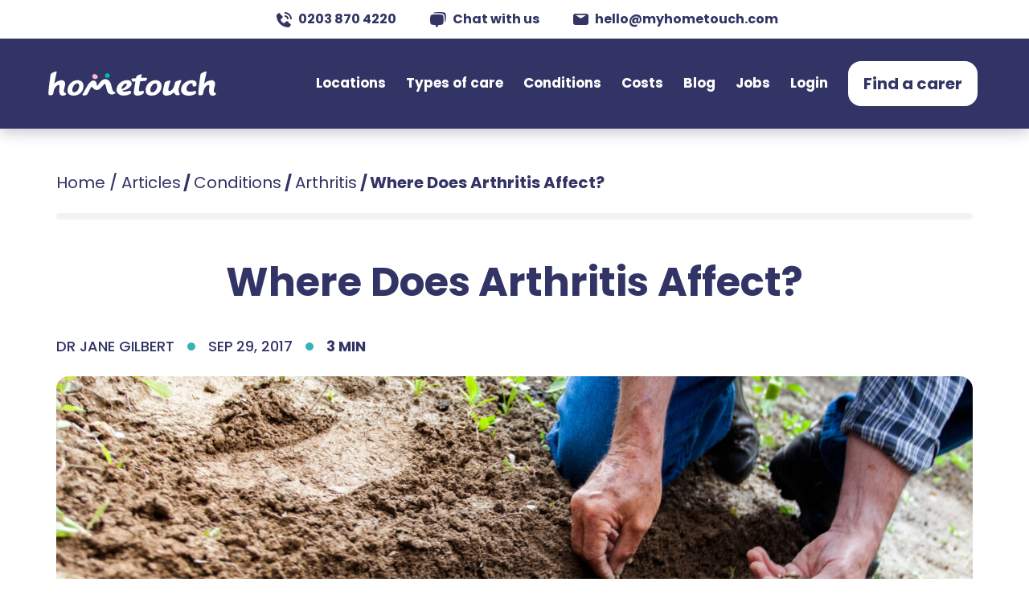

--- FILE ---
content_type: text/html; charset=UTF-8
request_url: https://myhometouch.com/articles/where-does-arthritis-affect
body_size: 22743
content:
<!DOCTYPE html><html lang=en-GB prefix="og: http://ogp.me/ns#" class=no-svg><head><meta charset="UTF-8"><meta name="viewport" content="width=device-width"><link href=https://stats.g.doubleclick.net rel=preconnect crossorigin><link href=https://www.google.com rel=preconnect crossorigin><link href=https://cdnjs.cloudflare.com rel=preconnect crossorigin><link href=https://www.google-analytics.com rel=preconnect crossorigin><link href=https://paperform.co rel=preconnect crossorigin><link rel="shortcut icon" href=https://myhometouch.com/wp-content/themes/hometouch-theme/dist/images/favicons/favicon.ico><link rel=apple-touch-icon sizes=57x57 href="https://myhometouch.com/wp-content/themes/hometouch-theme/dist/images/favicons/apple-icon-57x57.png?v=2"><link rel=apple-touch-icon sizes=60x60 href="https://myhometouch.com/wp-content/themes/hometouch-theme/dist/images/favicons/apple-icon-60x60.png?v=2"><link rel=apple-touch-icon sizes=72x72 href="https://myhometouch.com/wp-content/themes/hometouch-theme/dist/images/favicons/apple-icon-72x72.png?v=2"><link rel=apple-touch-icon sizes=76x76 href="https://myhometouch.com/wp-content/themes/hometouch-theme/dist/images/favicons/apple-icon-76x76.png?v=2"><link rel=apple-touch-icon sizes=114x114 href="https://myhometouch.com/wp-content/themes/hometouch-theme/dist/images/favicons/apple-icon-114x114.png?v=2"><link rel=apple-touch-icon sizes=120x120 href="https://myhometouch.com/wp-content/themes/hometouch-theme/dist/images/favicons/apple-icon-120x120.png?v=2"><link rel=apple-touch-icon sizes=144x144 href="https://myhometouch.com/wp-content/themes/hometouch-theme/dist/images/favicons/apple-icon-144x144.png?v=2"><link rel=apple-touch-icon sizes=152x152 href="https://myhometouch.com/wp-content/themes/hometouch-theme/dist/images/favicons/apple-icon-152x152.png?v=2"><link rel=apple-touch-icon sizes=180x180 href="https://myhometouch.com/wp-content/themes/hometouch-theme/dist/images/favicons/apple-icon-180x180.png?v=2"><link rel=icon type=image/png sizes=16x16 href="https://myhometouch.com/wp-content/themes/hometouch-theme/dist/images/favicons/favicon-16x16.png?v=2"><link rel=icon type=image/png sizes=32x32 href="https://myhometouch.com/wp-content/themes/hometouch-theme/dist/images/favicons/favicon-32x32.png?v=2"><link rel=icon type=image/png sizes=96x96 href="https://myhometouch.com/wp-content/themes/hometouch-theme/dist/images/favicons/favicon-96x96.png?v=2"><link rel=manifest href=https://myhometouch.com/wp-content/themes/hometouch-theme/dist/images/favicons/manifest.json><link rel=mask-icon href=https://myhometouch.com/wp-content/themes/hometouch-theme/dist/images/favicons/safari-pinned-tab.svg color=#ffffff><meta name="msapplication-TileColor" content="#ffffff"><meta name="msapplication-TileImage" content="https://myhometouch.com/wp-content/themes/hometouch-theme/dist/images/favicons/ms-icon-144x144.png?v=2"><meta name="theme-color" content="#ffffff"><link rel=profile href=http://gmpg.org/xfn/11>  <script src=//widget.trustpilot.com/bootstrap/v5/tp.widget.bootstrap.min.js async></script> <link rel=alternate hreflang=en-gb href=https://myhometouch.com/articles/where-does-arthritis-affect><link rel=alternate hreflang=x-default href=https://myhometouch.com/articles/where-does-arthritis-affect> <script type=application/ld+json>{"@context":"https://schema.org/","@type":"Product","name":"Hometouch Live-in Care","aggregateRating":{"@type":"AggregateRating","ratingValue":"4.8","bestRating":"5","ratingCount":"101"}}</script> <title>Where Does Arthritis Affect? | Hometouch</title><meta name='robots' content='max-image-preview:large'><meta name="description" content="Arthritis commonly affects the load bearing joints like knees and hips, or the joints in constant use like fingers and wrists, but it can affect any joint from the top of the spine to the end of the toes."><link rel=canonical href=https://myhometouch.com/articles/where-does-arthritis-affect><meta property="og:locale" content="en_GB"><meta property="og:type" content="article"><meta property="og:title" content="Where Does Arthritis Affect? | Hometouch"><meta property="og:description" content="Arthritis commonly affects the load bearing joints like knees and hips, or the joints in constant use like fingers and wrists, but it can affect any joint from the top of the spine to the end of the toes."><meta property="og:url" content="https://myhometouch.com/articles/where-does-arthritis-affect"><meta property="og:site_name" content="Hometouch"><meta property="article:publisher" content="https://www.facebook.com/MyHomeTouch/"><meta property="article:author" content="Experienced health writer and TV presenter"><meta property="article:tag" content="Insights"><meta property="article:tag" content="Researching"><meta property="article:section" content="Arthritis"><meta property="article:published_time" content="2017-09-29T13:24:35+00:00"><meta property="article:modified_time" content="2022-05-31T15:58:22+00:00"><meta property="og:updated_time" content="2022-05-31T15:58:22+00:00"><meta property="og:image" content="https://myhometouch.com/wp-content/uploads/2017/09/planting-1024x683.jpg"><meta property="og:image:secure_url" content="https://myhometouch.com/wp-content/uploads/2017/09/planting-1024x683.jpg"><meta property="og:image:width" content="1024"><meta property="og:image:height" content="683"><meta name="twitter:card" content="summary"><meta name="twitter:description" content="Arthritis commonly affects the load bearing joints like knees and hips, or the joints in constant use like fingers and wrists, but it can affect any joint from the top of the spine to the end of the toes."><meta name="twitter:title" content="Where Does Arthritis Affect? | Hometouch"><meta name="twitter:site" content="@myhometouch"><meta name="twitter:image" content="https://myhometouch.com/wp-content/uploads/2017/09/planting-scaled.jpg"><meta name="twitter:creator" content="@myhometouch"> <script type=application/ld+json class='yoast-schema-graph yoast-schema-graph--main'>{"@context":"https://schema.org","@graph":[{"@type":"Organization","@id":"https://myhometouch.com/#organization","name":"Hometouch","url":"https://myhometouch.com/","sameAs":["https://www.facebook.com/MyHomeTouch/","https://twitter.com/myhometouch"],"logo":{"@type":"ImageObject","@id":"https://myhometouch.com/#logo","url":"https://myhometouch.com/wp-content/uploads/2017/05/HomeTouch-Full-Logo-2.png","caption":"Hometouch"},"image":{"@id":"https://myhometouch.com/#logo"}},{"@type":"WebSite","@id":"https://myhometouch.com/#website","url":"https://myhometouch.com/","name":"Hometouch","publisher":{"@id":"https://myhometouch.com/#organization"},"potentialAction":{"@type":"SearchAction","target":"https://myhometouch.com/?s={search_term_string}","query-input":"required name=search_term_string"}},{"@type":"WebPage","@id":"https://myhometouch.com/articles/where-does-arthritis-affect#webpage","url":"https://myhometouch.com/articles/where-does-arthritis-affect","inLanguage":"en-GB","name":"Where Does Arthritis Affect? | Hometouch","isPartOf":{"@id":"https://myhometouch.com/#website"},"image":{"@type":"ImageObject","@id":"https://myhometouch.com/articles/where-does-arthritis-affect#primaryimage","url":"https://myhometouch.com/wp-content/uploads/2017/09/planting-scaled.jpg","caption":""},"primaryImageOfPage":{"@id":"https://myhometouch.com/articles/where-does-arthritis-affect#primaryimage"},"datePublished":"2017-09-29T13:24:35+00:00","dateModified":"2022-05-31T15:58:22+00:00","description":"Arthritis commonly affects the load bearing joints like knees and hips, or the joints in constant use like fingers and wrists, but it can affect any joint from the top of the spine to the end of the toes.","breadcrumb":{"@id":"https://myhometouch.com/articles/where-does-arthritis-affect#breadcrumb"}},{"@type":"BreadcrumbList","@id":"https://myhometouch.com/articles/where-does-arthritis-affect#breadcrumb","itemListElement":[{"@type":"ListItem","position":1,"item":{"@type":"WebPage","@id":"https://myhometouch.com/","url":"https://myhometouch.com/","name":"Home"}},{"@type":"ListItem","position":2,"item":{"@type":"WebPage","@id":"https://myhometouch.com/articles","url":"https://myhometouch.com/articles","name":"Articles"}},{"@type":"ListItem","position":3,"item":{"@type":"WebPage","@id":"https://myhometouch.com/articles/category/conditions-and-illness","url":"https://myhometouch.com/articles/category/conditions-and-illness","name":"Conditions"}},{"@type":"ListItem","position":4,"item":{"@type":"WebPage","@id":"https://myhometouch.com/articles/category/conditions-and-illness/arthritis","url":"https://myhometouch.com/articles/category/conditions-and-illness/arthritis","name":"Arthritis"}},{"@type":"ListItem","position":5,"item":{"@type":"WebPage","@id":"https://myhometouch.com/articles/where-does-arthritis-affect","url":"https://myhometouch.com/articles/where-does-arthritis-affect","name":"Where Does Arthritis Affect?"}}]},{"@type":"Article","@id":"https://myhometouch.com/articles/where-does-arthritis-affect#article","isPartOf":{"@id":"https://myhometouch.com/articles/where-does-arthritis-affect#webpage"},"author":{"@id":"https://myhometouch.com/articles/author/dr-jane-gilbert#author","name":"Dr Jane Gilbert"},"publisher":{"@id":"https://myhometouch.com/#organization"},"headline":"Where Does Arthritis Affect?","datePublished":"2017-09-29T13:24:35+00:00","dateModified":"2022-05-31T15:58:22+00:00","commentCount":0,"mainEntityOfPage":"https://myhometouch.com/articles/where-does-arthritis-affect#webpage","image":{"@id":"https://myhometouch.com/articles/where-does-arthritis-affect#primaryimage"},"keywords":"Insights,Researching","articleSection":"Arthritis,Conditions"},{"@type":"Person","@id":"https://myhometouch.com/articles/author/dr-jane-gilbert#author","name":"Dr Jane Gilbert","image":{"@type":"ImageObject","@id":"https://myhometouch.com/#personlogo","url":"https://myhometouch.com/wp-content/uploads/2019/04/Jane-headshot-100x100.jpg","caption":"Dr Jane Gilbert"},"description":"Jane has over 20 years\u2019 experience as a health writer and TV presenter. Jane writes on a wide variety of clinical and care topics \u2013 from explaining the latest studies and research to unpacking conditions and discussing treatment options. Jane holds a MBBS degree from Imperial College, London and spent seven years working in the NHS.","sameAs":["Experienced health writer and TV presenter"]}]}</script> <link rel=dns-prefetch href=//ajax.googleapis.com><link rel=dns-prefetch href=//s.w.org><link rel=dns-prefetch href=//www.googletagmanager.com><link rel=alternate type=application/rss+xml title="Hometouch &raquo; Feed" href=https://myhometouch.com/feed><style id=global-styles-inline-css>/*<![CDATA[*/body{--wp--preset--color--black:#000;--wp--preset--color--cyan-bluish-gray:#abb8c3;--wp--preset--color--white:#fff;--wp--preset--color--pale-pink:#f78da7;--wp--preset--color--vivid-red:#cf2e2e;--wp--preset--color--luminous-vivid-orange:#ff6900;--wp--preset--color--luminous-vivid-amber:#fcb900;--wp--preset--color--light-green-cyan:#7bdcb5;--wp--preset--color--vivid-green-cyan:#00d084;--wp--preset--color--pale-cyan-blue:#8ed1fc;--wp--preset--color--vivid-cyan-blue:#0693e3;--wp--preset--color--vivid-purple:#9b51e0;--wp--preset--gradient--vivid-cyan-blue-to-vivid-purple:linear-gradient(135deg,rgba(6,147,227,1) 0%,#9b51e0 100%);--wp--preset--gradient--light-green-cyan-to-vivid-green-cyan:linear-gradient(135deg,#7adcb4 0%,#00d082 100%);--wp--preset--gradient--luminous-vivid-amber-to-luminous-vivid-orange:linear-gradient(135deg,rgba(252,185,0,1) 0%,rgba(255,105,0,1) 100%);--wp--preset--gradient--luminous-vivid-orange-to-vivid-red:linear-gradient(135deg,rgba(255,105,0,1) 0%,#cf2e2e 100%);--wp--preset--gradient--very-light-gray-to-cyan-bluish-gray:linear-gradient(135deg,#eee 0%,#a9b8c3 100%);--wp--preset--gradient--cool-to-warm-spectrum:linear-gradient(135deg,#4aeadc 0%,#9778d1 20%,#cf2aba 40%,#ee2c82 60%,#fb6962 80%,#fef84c 100%);--wp--preset--gradient--blush-light-purple:linear-gradient(135deg,#ffceec 0%,#9896f0 100%);--wp--preset--gradient--blush-bordeaux:linear-gradient(135deg,#fecda5 0%,#fe2d2d 50%,#6b003e 100%);--wp--preset--gradient--luminous-dusk:linear-gradient(135deg,#ffcb70 0%,#c751c0 50%,#4158d0 100%);--wp--preset--gradient--pale-ocean:linear-gradient(135deg,#fff5cb 0%,#b6e3d4 50%,#33a7b5 100%);--wp--preset--gradient--electric-grass:linear-gradient(135deg,#caf880 0%,#71ce7e 100%);--wp--preset--gradient--midnight:linear-gradient(135deg,#020381 0%,#2874fc 100%);--wp--preset--duotone--dark-grayscale:url('#wp-duotone-dark-grayscale');--wp--preset--duotone--grayscale:url('#wp-duotone-grayscale');--wp--preset--duotone--purple-yellow:url('#wp-duotone-purple-yellow');--wp--preset--duotone--blue-red:url('#wp-duotone-blue-red');--wp--preset--duotone--midnight:url('#wp-duotone-midnight');--wp--preset--duotone--magenta-yellow:url('#wp-duotone-magenta-yellow');--wp--preset--duotone--purple-green:url('#wp-duotone-purple-green');--wp--preset--duotone--blue-orange:url('#wp-duotone-blue-orange');--wp--preset--font-size--small:13px;--wp--preset--font-size--medium:20px;--wp--preset--font-size--large:36px;--wp--preset--font-size--x-large:42px}.has-black-color{color:var(--wp--preset--color--black) !important}.has-cyan-bluish-gray-color{color:var(--wp--preset--color--cyan-bluish-gray) !important}.has-white-color{color:var(--wp--preset--color--white) !important}.has-pale-pink-color{color:var(--wp--preset--color--pale-pink) !important}.has-vivid-red-color{color:var(--wp--preset--color--vivid-red) !important}.has-luminous-vivid-orange-color{color:var(--wp--preset--color--luminous-vivid-orange) !important}.has-luminous-vivid-amber-color{color:var(--wp--preset--color--luminous-vivid-amber) !important}.has-light-green-cyan-color{color:var(--wp--preset--color--light-green-cyan) !important}.has-vivid-green-cyan-color{color:var(--wp--preset--color--vivid-green-cyan) !important}.has-pale-cyan-blue-color{color:var(--wp--preset--color--pale-cyan-blue) !important}.has-vivid-cyan-blue-color{color:var(--wp--preset--color--vivid-cyan-blue) !important}.has-vivid-purple-color{color:var(--wp--preset--color--vivid-purple) !important}.has-black-background-color{background-color:var(--wp--preset--color--black) !important}.has-cyan-bluish-gray-background-color{background-color:var(--wp--preset--color--cyan-bluish-gray) !important}.has-white-background-color{background-color:var(--wp--preset--color--white) !important}.has-pale-pink-background-color{background-color:var(--wp--preset--color--pale-pink) !important}.has-vivid-red-background-color{background-color:var(--wp--preset--color--vivid-red) !important}.has-luminous-vivid-orange-background-color{background-color:var(--wp--preset--color--luminous-vivid-orange) !important}.has-luminous-vivid-amber-background-color{background-color:var(--wp--preset--color--luminous-vivid-amber) !important}.has-light-green-cyan-background-color{background-color:var(--wp--preset--color--light-green-cyan) !important}.has-vivid-green-cyan-background-color{background-color:var(--wp--preset--color--vivid-green-cyan) !important}.has-pale-cyan-blue-background-color{background-color:var(--wp--preset--color--pale-cyan-blue) !important}.has-vivid-cyan-blue-background-color{background-color:var(--wp--preset--color--vivid-cyan-blue) !important}.has-vivid-purple-background-color{background-color:var(--wp--preset--color--vivid-purple) !important}.has-black-border-color{border-color:var(--wp--preset--color--black) !important}.has-cyan-bluish-gray-border-color{border-color:var(--wp--preset--color--cyan-bluish-gray) !important}.has-white-border-color{border-color:var(--wp--preset--color--white) !important}.has-pale-pink-border-color{border-color:var(--wp--preset--color--pale-pink) !important}.has-vivid-red-border-color{border-color:var(--wp--preset--color--vivid-red) !important}.has-luminous-vivid-orange-border-color{border-color:var(--wp--preset--color--luminous-vivid-orange) !important}.has-luminous-vivid-amber-border-color{border-color:var(--wp--preset--color--luminous-vivid-amber) !important}.has-light-green-cyan-border-color{border-color:var(--wp--preset--color--light-green-cyan) !important}.has-vivid-green-cyan-border-color{border-color:var(--wp--preset--color--vivid-green-cyan) !important}.has-pale-cyan-blue-border-color{border-color:var(--wp--preset--color--pale-cyan-blue) !important}.has-vivid-cyan-blue-border-color{border-color:var(--wp--preset--color--vivid-cyan-blue) !important}.has-vivid-purple-border-color{border-color:var(--wp--preset--color--vivid-purple) !important}.has-vivid-cyan-blue-to-vivid-purple-gradient-background{background:var(--wp--preset--gradient--vivid-cyan-blue-to-vivid-purple) !important}.has-light-green-cyan-to-vivid-green-cyan-gradient-background{background:var(--wp--preset--gradient--light-green-cyan-to-vivid-green-cyan) !important}.has-luminous-vivid-amber-to-luminous-vivid-orange-gradient-background{background:var(--wp--preset--gradient--luminous-vivid-amber-to-luminous-vivid-orange) !important}.has-luminous-vivid-orange-to-vivid-red-gradient-background{background:var(--wp--preset--gradient--luminous-vivid-orange-to-vivid-red) !important}.has-very-light-gray-to-cyan-bluish-gray-gradient-background{background:var(--wp--preset--gradient--very-light-gray-to-cyan-bluish-gray) !important}.has-cool-to-warm-spectrum-gradient-background{background:var(--wp--preset--gradient--cool-to-warm-spectrum) !important}.has-blush-light-purple-gradient-background{background:var(--wp--preset--gradient--blush-light-purple) !important}.has-blush-bordeaux-gradient-background{background:var(--wp--preset--gradient--blush-bordeaux) !important}.has-luminous-dusk-gradient-background{background:var(--wp--preset--gradient--luminous-dusk) !important}.has-pale-ocean-gradient-background{background:var(--wp--preset--gradient--pale-ocean) !important}.has-electric-grass-gradient-background{background:var(--wp--preset--gradient--electric-grass) !important}.has-midnight-gradient-background{background:var(--wp--preset--gradient--midnight) !important}.has-small-font-size{font-size:var(--wp--preset--font-size--small) !important}.has-medium-font-size{font-size:var(--wp--preset--font-size--medium) !important}.has-large-font-size{font-size:var(--wp--preset--font-size--large) !important}.has-x-large-font-size{font-size:var(--wp--preset--font-size--x-large) !important}/*]]>*/</style><link rel=stylesheet href=https://myhometouch.com/wp-content/cache/minify/ad21a.css media=all><link rel=https://api.w.org/ href=https://myhometouch.com/wp-json/ ><link rel=alternate type=application/json href=https://myhometouch.com/wp-json/wp/v2/posts/4731><link rel=EditURI type=application/rsd+xml title=RSD href=https://myhometouch.com/xmlrpc.php?rsd><link rel=wlwmanifest type=application/wlwmanifest+xml href=https://myhometouch.com/wp-includes/wlwmanifest.xml><meta name="generator" content="WordPress 5.9.12"><link rel=shortlink href='https://myhometouch.com/?p=4731'><link rel=alternate type=application/json+oembed href="https://myhometouch.com/wp-json/oembed/1.0/embed?url=https%3A%2F%2Fmyhometouch.com%2Farticles%2Fwhere-does-arthritis-affect"><link rel=alternate type=text/xml+oembed href="https://myhometouch.com/wp-json/oembed/1.0/embed?url=https%3A%2F%2Fmyhometouch.com%2Farticles%2Fwhere-does-arthritis-affect&#038;format=xml"><meta name="generator" content="Site Kit by Google 1.79.1"> <script type=application/ld+json>{"@context":"https://schema.org","@type":"BreadcrumbList","itemListElement":[{"@type":"ListItem","position":1,"item":{"@id":"https://myhometouch.com","name":"HomeTouch"}},{"@type":"ListItem","position":2,"item":{"@id":"https://myhometouch.com/articles/category/conditions-and-illness","name":"Conditions"}},{"@type":"ListItem","position":3,"item":{"@id":"https://myhometouch.com/articles/category/conditions-and-illness/arthritis","name":"Arthritis"}},{"@type":"ListItem","position":4,"item":{"@id":"https://myhometouch.com/articles/where-does-arthritis-affect","name":"Where Does Arthritis Affect?"}}]}</script> <script type=application/ld+json>{"@context":"https://schema.org","@type":"LocalBusiness","name":"Hometouch","image":"https://myhometouch.com/wp-content/themes/hometouch-theme/images/ht_logo_dark.svg","url":"https://myhometouch.com/","telephone":"0203 870 4220","address":{"@type":"PostalAddress","streetAddress":"Unit M1 40 Bowling Green Lane Clerkenwell","addressLocality":"London","postalCode":"EC1R 0NE","addressCountry":"UK"},"geo":{"@type":"GeoCoordinates","latitude":"51.525043","longitude":"-0.109298"},"priceRange":"$"}</script> <meta name="google-adsense-platform-account" content="ca-host-pub-2644536267352236"><meta name="google-adsense-platform-domain" content="sitekit.withgoogle.com"> <script>(function(w,d,s,l,i){w[l]=w[l]||[];w[l].push({'gtm.start':new Date().getTime(),event:'gtm.js'});var f=d.getElementsByTagName(s)[0],j=d.createElement(s),dl=l!='dataLayer'?'&l='+l:'';j.async=true;j.src='https://www.googletagmanager.com/gtm.js?id='+i+dl;f.parentNode.insertBefore(j,f);})(window,document,'script','dataLayer','GTM-MDNTMMC');</script> </head><body class="post-template-default single single-post postid-4731 single-format-standard"><div class="contact-header d-md-flex"><div class=menu-contact-header-container><ul id=menu-contact-header class=menu><li id=menu-item-69611 class="menu-item menu-item-type-custom menu-item-object-custom menu-item-69611"><a href=tel:02038704220>0203 870 4220<svg width=19 height=19 viewBox="0 0 19 19" fill=none xmlns=http://www.w3.org/2000/svg> <path d="M17.0002 8.999H19.0002C19.0002 3.869 15.1272 0 9.99023 0V2C14.0522 2 17.0002 4.943 17.0002 8.999Z" fill=currentColor /> <path d="M10.0003 5.99999C12.1033 5.99999 13.0003 6.89699 13.0003 8.99999H15.0003C15.0003 5.77499 13.2253 3.99999 10.0003 3.99999V5.99999ZM13.4223 11.443C13.2301 11.2683 12.9776 11.1752 12.7181 11.1832C12.4585 11.1912 12.2123 11.2998 12.0313 11.486L9.63828 13.947C9.06228 13.837 7.90428 13.476 6.71228 12.287C5.52028 11.094 5.15928 9.933 5.05228 9.361L7.51128 6.96699C7.69769 6.78612 7.80642 6.53982 7.81444 6.2802C7.82247 6.02059 7.72917 5.76804 7.55428 5.57599L3.85928 1.51299C3.68432 1.32035 3.44116 1.2035 3.18143 1.18725C2.92171 1.17101 2.66588 1.25665 2.46828 1.42599L0.298282 3.28699C0.125393 3.46051 0.0222015 3.69145 0.00828196 3.93599C-0.00671804 4.18599 -0.292718 10.108 4.29928 14.702C8.30528 18.707 13.3233 19 14.7053 19C14.9073 19 15.0313 18.994 15.0643 18.992C15.3088 18.9783 15.5396 18.8747 15.7123 18.701L17.5723 16.53C17.7417 16.3325 17.8276 16.0768 17.8115 15.817C17.7954 15.5573 17.6788 15.3141 17.4863 15.139L13.4223 11.443V11.443Z" fill=currentColor /> </svg></a></li> <li id=menu-item-69613 class="menu-item menu-item-type-custom menu-item-object-custom menu-item-69613"><a href=#hs-chat-open>Chat with us<svg width=20 height=19 viewBox="0 0 20 19" fill=none xmlns=http://www.w3.org/2000/svg> <path fill-rule=evenodd clip-rule=evenodd d="M19.3028 2.23361C19.1387 1.21795 18.5261 0.606363 17.5392 0.466795C17.5151 0.461045 15.1116 0 11.3396 0C7.56867 0 5.16518 0.461045 5.14897 0.464704C4.37691 0.574477 3.8385 0.970181 3.55884 1.61052C5.17518 1.43184 6.80028 1.34405 8.42647 1.34759C12.0824 1.34759 14.5147 1.76786 14.8717 1.83373C16.4812 2.07523 17.6003 3.19177 17.8711 4.82791C17.9882 5.36109 18.3583 7.23558 18.3583 9.47338C18.3583 10.6715 18.2506 11.7708 18.1346 12.6108C18.7723 12.3411 19.1737 11.8006 19.3002 11.0196C19.3044 11.0003 19.767 9.02592 19.767 6.62086C19.767 4.21631 19.3044 2.24198 19.3018 2.23309" fill=currentColor /> <path fill-rule=evenodd clip-rule=evenodd d="M16.3896 5.08612C16.2254 4.06994 15.6123 3.45835 14.6259 3.31825C14.6019 3.31303 12.1984 2.85303 8.42688 2.85303C4.65593 2.85303 2.25191 3.31303 2.23623 3.31721C1.24148 3.45835 0.62884 4.06994 0.467318 5.07514C0.462091 5.09448 0 7.06882 0 9.47389C0 11.8784 0.462091 13.8528 0.464704 13.8611C0.62884 14.8773 1.24148 15.4889 2.22838 15.629C2.24773 15.6327 3.80702 15.9311 6.37518 16.0477L7.90572 18.699C7.95851 18.7905 8.03447 18.8665 8.12596 18.9193C8.21744 18.9722 8.32123 19 8.42688 19C8.53253 19 8.63632 18.9722 8.7278 18.9193C8.81929 18.8665 8.89525 18.7905 8.94804 18.699L10.4791 16.0482C13.0473 15.9311 14.605 15.6332 14.6181 15.63C15.6123 15.4889 16.2254 14.8773 16.387 13.8721C16.3922 13.8528 16.8538 11.8784 16.8538 9.47389C16.8538 7.06882 16.3917 5.09448 16.3896 5.08612" fill=currentColor /> </svg></a></li> <li id=menu-item-69612 class="menu-item menu-item-type-custom menu-item-object-custom menu-item-69612"><a href=mailto:hello@myhometouch.com>hello@myhometouch.com<svg width=19 height=14 viewBox="0 0 19 14" fill=none xmlns=http://www.w3.org/2000/svg> <path d="M16.15 0H2.85C2.09413 0 1.36922 0.276562 0.834746 0.768845C0.300267 1.26113 0 1.92881 0 2.625V11.375C0 12.0712 0.300267 12.7389 0.834746 13.2312C1.36922 13.7234 2.09413 14 2.85 14H16.15C16.9059 14 17.6308 13.7234 18.1653 13.2312C18.6997 12.7389 19 12.0712 19 11.375V2.625C19 1.92881 18.6997 1.26113 18.1653 0.768845C17.6308 0.276562 16.9059 0 16.15 0V0ZM16.15 1.75L9.975 5.66125C9.83058 5.73805 9.66676 5.77848 9.5 5.77848C9.33324 5.77848 9.16942 5.73805 9.025 5.66125L2.85 1.75H16.15Z" fill=currentColor /> </svg></a></li></ul></div></div><header class="site-header pc-head"><div><div class="d-flex align-items-center justify-content-between"><div> <a class="w-100 logo hidden_text_link" href=https://myhometouch.com> Hometouch <svg width=234 height=48 viewBox="0 0 234 48" fill=none xmlns=http://www.w3.org/2000/svg> <path d="M145.61 19.7314C141.686 19.7314 139.07 21.2438 136.454 23.8366C134.036 26.1774 131.578 32.8394 134.274 36.4405C135.582 38.2051 137.92 38.9253 140.735 38.9253C144.143 38.9253 146.997 37.845 149.296 35.6483C151.595 33.4516 152.745 30.8588 152.943 27.8699C153.458 20.9197 148.107 19.7314 145.61 19.7314ZM145.689 32.2632C144.54 33.9918 142.796 34.82 141.171 34.82C140.457 34.82 139.902 34.4599 139.506 33.7397C139.149 33.1275 138.99 32.4073 139.03 31.579C139.109 29.9225 139.625 28.338 140.655 26.8616C141.844 25.061 143.351 23.6926 145.174 23.6926C147.314 23.6926 149.058 27.0416 145.689 32.2632Z" fill=white /> <path d="M48.4992 19.7314C44.5751 19.7314 41.959 21.2438 39.343 23.8366C36.9251 26.1774 34.4676 32.8394 37.163 36.4405C38.471 38.2051 40.8096 38.9253 43.6238 38.9253C47.0326 38.9253 49.8864 37.845 52.1854 35.6483C54.4843 33.4516 55.6338 30.8588 55.832 27.8699C56.3869 20.9197 51.0359 19.7314 48.4992 19.7314ZM48.5784 32.2632C47.4289 33.9918 45.6849 34.82 44.0598 34.82C43.3463 34.82 42.7914 34.4599 42.395 33.7397C42.0383 33.1275 41.8798 32.4073 41.9194 31.579C41.9987 29.9225 42.514 28.338 43.5445 26.8616C44.7336 25.061 46.2398 23.6926 48.0631 23.6926C50.2035 23.6926 51.9872 27.0416 48.5784 32.2632Z" fill=white /> <path d="M174.109 31.3989C174.426 27.9059 177.121 21.748 177.716 20.2355C177.835 19.9474 177.637 19.8033 177.082 19.7313C176.051 19.6233 174.664 19.8394 172.92 20.4155C171.017 21.0637 169.947 21.784 169.669 22.6122C169.669 22.6122 168.996 26.4654 167.965 28.446C167.133 30.5347 164.834 33.3796 162.495 33.3796C159.562 33.3796 163.526 22.3241 164.12 20.8117C164.239 20.5236 164.041 20.3795 163.486 20.3075C162.456 20.1995 161.861 20.1995 160.117 20.7756C158.214 21.4239 157.144 22.1441 156.867 22.9723C156.867 22.9723 155.717 28.0859 154.845 31.651C154.568 32.7674 154.409 33.6676 154.37 34.3158C154.29 35.6483 154.568 36.6926 155.162 37.4128C155.915 38.2771 157.144 38.9613 158.928 38.9613C161.068 38.9613 163.605 38.2771 165.785 36.9086C166.697 36.3685 167.608 35.6843 168.401 34.892C168.718 35.6122 170.066 38.5291 172.603 38.5291C173.633 38.5291 173.831 38.4931 174.862 38.205C176.804 37.7369 173.831 35.0001 174.109 31.3989Z" fill=white /> <path d="M126.544 21.0277C128.051 20.9557 129.517 20.8116 131.023 20.7756C132.014 20.7396 133.203 20.5956 133.957 19.9474C134.393 19.5512 134.908 17.9307 134.947 17.3546C135.027 16.4903 131.182 16.7064 130.112 16.7424C129.24 16.7784 128.368 16.7784 127.496 16.8504C127.932 15.0498 128.209 13.6814 128.407 12.7811C128.487 12.5291 128.249 12.385 127.773 12.385C126.822 12.385 125.633 12.7451 124.127 13.4654C122.501 14.2576 121.629 15.0499 121.471 15.8061L121.193 17.2825C119.568 17.3906 117.23 17.5706 116.041 17.7147C115.05 17.8227 115.644 21.4238 117.705 21.4958C118.855 21.5319 119.806 21.4958 120.48 21.4958C119.965 24.1607 119.251 28.302 118.974 30.1025L118.577 33.3435C118.498 34.1358 118.458 34.784 118.458 35.2521C118.498 37.5928 120.004 38.9613 122.977 38.9613C124.364 38.9613 127.06 38.4571 128.883 37.3768C129.002 37.3047 129.16 37.2327 129.319 37.1247C131.895 35.6482 130.786 33.5596 130.231 33.0194C130.032 32.8033 129.557 32.8754 129.398 32.9474C127.892 33.4876 126.624 33.8117 125.633 33.4515C125.078 33.1635 124.8 32.6593 124.8 31.9751C124.88 29.8864 125.276 26.8255 125.989 23.4404L126.544 21.0277Z" fill=white /> <path d="M114.178 33.0194C114.178 33.0194 114.138 33.0194 114.178 33.0194C114.138 33.0194 114.138 33.0194 114.178 33.0194C114.138 32.9834 114.098 32.9834 114.098 32.9474C113.98 32.8754 113.742 32.8754 113.504 32.8754C113.464 32.8754 113.425 32.8754 113.425 32.8754C113.385 32.8754 113.345 32.9114 113.306 32.9114C111.086 33.5956 108.985 33.9557 107.003 33.9557C105.695 33.9557 104.744 33.5596 104.11 32.7313C107.598 32.2272 110.491 31.0028 112.79 29.0582C114.931 27.2937 115.961 25.5651 115.803 23.9086C115.605 21.2798 113.702 19.6593 110.214 19.6593C106.409 19.6593 103.04 21.2438 100.305 23.9086C97.5302 26.5734 95.7069 32.2632 98.1247 35.4682C99.9084 37.8449 102.445 38.8892 105.537 38.8892C108.351 38.8892 111.284 38.3491 113.583 37.0527C115.406 36.0084 115.248 34.6759 114.812 33.7757C114.574 33.4876 114.376 33.1995 114.178 33.0194ZM103.198 30.2466C103.238 29.0222 103.793 27.7258 104.942 26.3574C106.052 24.989 107.36 23.9446 108.43 23.9446C109.619 23.9446 110.214 24.4848 109.699 25.7452C109.421 26.3574 108.866 27.1856 107.796 28.23C106.488 29.4543 104.982 30.3186 103.198 30.9308V30.2466Z" fill=white /> <path d="M192.223 27.3297C192.619 27.5818 193.333 27.5457 194.126 27.5457C195.037 27.5457 195.79 27.0776 196.147 26.4294C196.543 25.6372 196.425 23.6925 196.425 23.6925C196.385 22.4682 195.83 21.4959 194.799 20.8117C193.769 20.1274 192.421 19.7673 190.796 19.7673C187.031 19.7673 183.741 21.0637 181.006 23.5845C175.575 28.5541 176.804 35.1801 179.737 37.1247C181.719 38.4211 184.335 38.9973 186.951 38.9973C188.814 39.0333 190.717 38.7092 192.421 38.061C193.174 37.8089 193.848 37.4848 194.482 37.1247C197.059 35.6482 195.711 33.5956 195.156 33.0554C195.077 32.9834 194.799 32.7674 194.245 33.0194C192.659 33.7036 190.638 34.0998 188.735 34.0998C186.159 34.0998 184.494 33.1275 184.058 31.2189C183.979 30.8588 183.978 30.4626 183.978 29.9945C184.018 28.6261 184.652 27.2577 185.881 25.8892C187.229 24.3407 188.775 23.5845 190.4 23.5845C191.232 23.5845 191.589 24.0166 191.549 24.8449C191.47 24.8089 191.311 26.7535 192.223 27.3297Z" fill=white /> <path d="M34.2694 36.2965C34.1109 35.7923 33.5163 35.5762 33.0407 35.4682C33.001 35.4682 32.8425 35.4322 32.7632 35.3962C32.4065 35.2881 31.693 35.1081 31.4948 33.2715C31.4948 33.1995 31.4948 33.1635 31.4552 33.0915C31.4552 33.0554 31.4552 33.0555 31.4552 33.0194C31.3759 31.9391 31.9308 29.9945 32.3272 28.518C32.7632 26.7535 33.001 25.4211 33.0407 24.5208C33.0407 24.4488 33.0407 24.3408 33.0407 24.2687C33.0407 23.0443 32.7632 22.072 32.2479 21.4238C31.4948 20.5596 30.1868 19.6233 28.4428 19.7673C26.3816 19.9474 23.9638 20.8117 21.7441 22.1081C21.0703 22.5042 19.7623 23.5845 19.3659 24.3768C19.6037 23.2964 22.2198 10.9086 22.5369 9.43213C22.6161 9.18006 22.4179 9.03601 22.0216 9C21.9423 9 21.9027 9 21.8234 9C20.7928 9 19.4452 9.39612 17.82 10.1884C16.0364 11.0526 15.0851 11.9169 14.9265 12.7812C14.9265 12.7812 13.8167 20.6676 13.2618 24.7729C12.9843 26.9696 12.7861 28.8421 12.6672 30.3546C12.5087 32.0471 12.3501 33.6316 12.2709 35.0001C12.1916 36.4405 12.2709 38.4571 13.7374 38.5291C17.7408 38.6732 18.0975 37.0887 18.2957 36.2604C18.3353 36.0804 18.375 35.7563 18.375 35.7563C18.4939 33.7036 19.4452 30.3906 20.9117 28.482C20.9514 28.41 20.991 28.374 21.0703 28.302C22.4972 26.5734 23.8052 25.7092 24.9944 25.7092C25.7871 25.7092 26.1438 26.3214 26.0646 27.5097C26.0249 28.302 24.0034 38.9253 29.5526 38.9253C31.8912 38.9253 32.6839 38.6012 33.7938 37.7369C34.1109 37.4848 34.428 36.7646 34.2694 36.2965Z" fill=white /> <path d="M220.722 36.2965C220.563 35.7923 219.969 35.5762 219.493 35.4682C219.454 35.4682 219.295 35.4322 219.216 35.3962C218.859 35.2881 218.146 35.1081 217.947 33.2715C217.947 33.1995 217.947 33.1635 217.908 33.0915C217.908 33.0555 217.908 33.0555 217.908 33.0194C217.829 31.9391 218.383 29.9945 218.78 28.518C219.216 26.7535 219.454 25.4211 219.493 24.5208C219.493 24.4488 219.493 24.3408 219.493 24.2687C219.493 23.0444 219.216 22.072 218.701 21.4238C217.947 20.5596 216.639 19.6233 214.895 19.7673C212.834 19.9474 210.416 20.8117 208.197 22.1081C207.523 22.5042 206.215 23.5845 205.818 24.3768C206.056 23.2964 208.672 10.9086 208.989 9.43213C209.069 9.18006 208.871 9.03601 208.474 9C208.395 9 208.355 9 208.276 9C207.245 9 205.898 9.39612 204.273 10.1884C202.489 11.0526 201.538 11.9169 201.379 12.7812C201.379 12.7812 200.269 20.6676 199.714 24.7729C199.437 27.0056 199.239 28.8782 199.08 30.3906C198.922 32.0831 198.763 33.6676 198.684 35.0361C198.605 36.4765 198.684 38.4931 200.15 38.5652C204.154 38.7092 204.51 37.1247 204.709 36.2965C204.748 36.1164 204.788 35.7923 204.788 35.7923C204.907 33.7397 205.858 30.4266 207.325 28.518C207.364 28.446 207.404 28.41 207.483 28.338C208.91 26.6095 210.218 25.7452 211.407 25.7452C212.2 25.7452 212.557 26.3574 212.478 27.5457C212.438 28.338 210.416 38.9613 215.966 38.9613C218.304 38.9613 219.097 38.6372 220.207 37.7729C220.563 37.4848 220.841 36.7646 220.722 36.2965Z" fill=white /> <path d="M72.4399 13.3934C68.3969 9.90028 65.5826 14.2576 67.3267 16.8144C69.7445 20.3075 76.4432 16.9225 72.4399 13.3934Z" fill=#F8B9CA /> <path d="M88.3739 13.0693C87.1848 10.6205 84.5687 10.8366 83.34 11.9889C82.5076 12.7812 81.3978 16.4543 85.1633 16.8505C87.4226 17.1025 89.2063 14.8698 88.3739 13.0693Z" fill=#00BAB5 /> <path d="M95.5879 35.1801C95.4294 34.6759 94.8348 34.4599 94.3592 34.3518C94.3196 34.3518 94.161 34.3158 94.0817 34.2798C93.725 34.1358 93.3683 33.9197 93.3286 33.8477C93.0115 33.6316 92.7737 33.3435 92.5755 33.0554C92.5359 32.9834 92.4963 32.8754 92.417 32.8034C92.3377 32.6233 92.2188 32.4432 92.1395 32.2632C91.9413 31.8311 91.7828 31.3629 91.6242 30.8948C90.9901 28.9142 90.673 26.8615 90.118 24.8809C89.7217 23.4044 88.6911 21.5319 87.3831 20.3075C87.1453 20.0914 86.9074 19.8393 86.63 19.6593C86.1147 19.2632 85.4409 18.9391 84.7274 18.723C84.3707 18.615 84.0139 18.5789 83.6572 18.5429C83.5779 18.5429 83.459 18.5429 83.3401 18.5069H83.1816H82.9834H82.8645C82.7852 18.5069 82.7059 18.5069 82.587 18.5069C81.8735 18.5429 81.1997 18.723 80.6448 18.9391C79.4953 19.4072 78.7422 19.9834 78.0684 20.5596C77.4342 21.1357 76.8793 21.7119 76.4433 22.2881C75.9676 22.8643 75.5712 23.4044 75.1352 23.9446C74.7389 24.4848 74.3425 24.9889 73.9858 25.4571C73.629 25.9252 73.3516 26.2853 72.9948 26.6094C72.9156 26.6815 72.8759 26.7175 72.7966 26.7175C72.6777 26.7175 72.6777 26.6815 72.6381 26.6094C72.4399 26.3574 72.3606 25.6371 72.321 25.205C72.2814 24.8809 72.2417 24.5568 72.2021 24.1967C72.1228 23.8366 72.0832 23.4044 71.885 22.8643C71.8057 22.5762 71.6472 22.2881 71.4094 21.892C71.2904 21.7119 71.1319 21.4959 70.8941 21.2438C70.6562 21.0277 70.3788 20.7756 69.9824 20.5956C69.586 20.4155 69.15 20.2715 68.7537 20.1995C68.3573 20.1274 67.9609 20.1634 67.6438 20.1995C67.3267 20.2355 67.0889 20.3075 66.8511 20.3795C66.6133 20.4515 66.4547 20.5236 66.2962 20.5956C65.9791 20.7396 65.7016 20.9197 65.5034 21.0637C65.2656 21.2078 65.1071 21.3518 64.9089 21.4959C64.6314 21.7119 64.3936 21.964 64.1558 22.1801C64.0765 22.2521 64.0369 22.2881 63.9576 22.3601L63.7198 22.5762C63.6009 22.6842 63.5216 22.7562 63.4423 22.8643C63.2838 23.0443 63.1648 23.2244 63.0063 23.3684C61.8172 24.7729 60.8659 26.2853 60.1524 27.5817C58.3291 30.8948 56.3473 34.1718 54.5636 37.5208C54.3258 37.953 54.8411 38.3851 55.1978 38.5291C55.832 38.7812 56.6247 38.7812 57.2986 38.7092C58.6066 38.5651 60.0335 38.097 60.747 37.0527C60.9055 36.9086 61.0244 36.7286 61.1037 36.5125C61.8965 35 62.6099 33.4876 63.363 31.9751C63.8387 31.1829 64.354 30.1025 64.8692 29.2743C65.0278 28.9862 65.226 28.7701 65.3845 28.518C65.7809 27.9779 66.4151 27.8698 66.97 28.554C67.1286 28.7701 67.8024 29.5263 68.3573 30.0665C68.3573 30.1025 68.3969 30.1025 68.3969 30.1385C68.5951 30.3906 68.8726 30.6427 69.1897 30.8948C69.5068 31.1108 69.8635 31.3269 70.2599 31.4709C70.2995 31.507 70.3392 31.507 70.4184 31.543L70.4977 31.579H70.5373C70.577 31.579 70.577 31.615 70.7355 31.651C70.7752 31.651 70.8544 31.687 70.8941 31.687L71.013 31.723C71.0923 31.759 71.2112 31.759 71.2904 31.795C71.6868 31.8671 72.0832 31.9031 72.4795 31.9031C72.8759 31.9031 73.2723 31.8311 73.5894 31.759C74.3029 31.579 74.8578 31.3269 75.2938 31.0388C75.7694 30.7507 76.1262 30.4626 76.4829 30.2106C77.1567 29.6344 77.7116 29.0942 78.1873 28.554C78.7026 28.0139 79.1386 27.5097 79.5746 27.0056C80.0106 26.5014 80.4466 26.0333 80.843 25.6011C81.2393 25.169 81.4375 24.9889 81.7943 24.6648C82.3095 24.1967 82.7455 24.2687 83.023 24.9169C83.4194 25.8172 83.5383 26.2853 83.7761 27.2216C84.2914 29.1662 84.6085 31.1468 85.2823 33.0554C85.5994 33.9197 86.0354 34.784 86.63 35.5402C87.502 36.6205 88.8496 37.1607 90.2369 37.4848C91.7035 37.8089 93.6854 37.2327 94.7556 36.3685C95.3105 36.1164 95.7465 35.6482 95.5879 35.1801Z" fill=white /> </svg>  </a></div><div class="d-md-flex align-items-center"> <a class="white-button tablet d-none d-md-flex d-xl-none" href=/find-a-carer> Find a carer </a><div class=nav__container><div class=nav__mobile><div class=nav__btn> <span class="menu-button d-xl-none"><span></span><span class=mrg></span><span class=mrg></span></span></div></div><div class=main-wrapper><div><nav class=navbar><div class=menu-header-main-menu-container><ul id=menu-header-main-menu class=menu-header><li id=menu-item-31581 class="locations menu-item menu-item-type-custom menu-item-object-custom menu-item-31581"><a title="View all the areas where we provide trusted home care" href=/our-locations>Locations</a></li> <li id=menu-item-69619 class="menu-item menu-item-type-custom menu-item-object-custom menu-item-has-children menu-item-69619"><a title="Explore the different kinds of care we offer" href=/different-types-of-care>Types of care</a><ul class=sub-menu> <li id=menu-item-57202 class="menu-item menu-item-type-custom menu-item-object-custom menu-item-57202"><a href=/live-in-care>Live-in Care</a></li> <li id=menu-item-57220 class="menu-item menu-item-type-custom menu-item-object-custom menu-item-57220"><a href=/24-hour-care>24 Hour Care</a></li> <li id=menu-item-57226 class="menu-item menu-item-type-custom menu-item-object-custom menu-item-57226"><a href=/private-home-care>Private Home Care</a></li> <li id=menu-item-57229 class="menu-item menu-item-type-custom menu-item-object-custom menu-item-57229"><a href=/end-of-life-care>End of Life Care</a></li> <li id=menu-item-57235 class="menu-item menu-item-type-custom menu-item-object-custom menu-item-57235"><a href=/disability-care>Disability Care</a></li> <li id=menu-item-57248 class="menu-item menu-item-type-custom menu-item-object-custom menu-item-57248"><a href=/elderly-care>Elderly Care</a></li> <li id=menu-item-57252 class="menu-item menu-item-type-custom menu-item-object-custom menu-item-57252"><a href=/nursing-care>Home Nursing Care</a></li> <li id=menu-item-57255 class="menu-item menu-item-type-custom menu-item-object-custom menu-item-57255"><a href=/respite-care>Live-in Respite Care</a></li> <li id=menu-item-57258 class="menu-item menu-item-type-custom menu-item-object-custom menu-item-57258"><a href=/companionship-care>Companionship Care</a></li> <li id=menu-item-57262 class="menu-item menu-item-type-custom menu-item-object-custom menu-item-57262"><a href=/overnight-care>Overnight Care</a></li> <li id=menu-item-57280 class="menu-item menu-item-type-custom menu-item-object-custom menu-item-57280"><a href=/visiting-care>Visiting Care</a></li> <li id=menu-item-57283 class="menu-item menu-item-type-custom menu-item-object-custom menu-item-57283"><a href=/domiciliary-care>Domiciliary Care</a></li></ul> </li> <li id=menu-item-69618 class="menu-item menu-item-type-custom menu-item-object-custom menu-item-has-children menu-item-69618"><a title="See the medical conditions we can support with specialised care" href=#>Conditions</a><ul class=sub-menu> <li id=menu-item-64151 class="menu-item menu-item-type-custom menu-item-object-custom menu-item-64151"><a href=/autistic-spectrum-disorder-live-in-care>Autistic Spectrum Disorder</a></li> <li id=menu-item-64154 class="menu-item menu-item-type-custom menu-item-object-custom menu-item-64154"><a href=/brain-injury-live-in-care>Brain Injury</a></li> <li id=menu-item-64156 class="menu-item menu-item-type-custom menu-item-object-custom menu-item-64156"><a href=/cerebral-palsy-live-in-care>Cerebral Palsy</a></li> <li id=menu-item-64159 class="menu-item menu-item-type-custom menu-item-object-custom menu-item-64159"><a href=/dementia-care>Dementia</a></li> <li id=menu-item-64161 class="menu-item menu-item-type-custom menu-item-object-custom menu-item-64161"><a href=/huntingtons-disease-live-in-care>Huntington&#8217;s Disease</a></li> <li id=menu-item-64163 class="menu-item menu-item-type-custom menu-item-object-custom menu-item-64163"><a href=/learning-disability-live-in-care>Learning Disability</a></li> <li id=menu-item-64165 class="menu-item menu-item-type-custom menu-item-object-custom menu-item-64165"><a href=/early-onset-dementia-live-in-care>Early Onset Dementia</a></li> <li id=menu-item-64167 class="menu-item menu-item-type-custom menu-item-object-custom menu-item-64167"><a href=/motor-neurone-disease-live-in-care>Motor Neurone Disease</a></li> <li id=menu-item-64169 class="menu-item menu-item-type-custom menu-item-object-custom menu-item-64169"><a href=/multiple-sclerosis-live-in-care>Multiple Sclerosis</a></li> <li id=menu-item-64172 class="menu-item menu-item-type-custom menu-item-object-custom menu-item-64172"><a href=/parkinsons-care>Parkinson&#8217;s Disease</a></li> <li id=menu-item-64174 class="menu-item menu-item-type-custom menu-item-object-custom menu-item-64174"><a href=/rheumatoid-arthritis-live-in-care>Rheumatoid Arthritis</a></li> <li id=menu-item-64176 class="menu-item menu-item-type-custom menu-item-object-custom menu-item-64176"><a href=/schizophrenia-live-in-care>Schizophrenia</a></li> <li id=menu-item-64179 class="menu-item menu-item-type-custom menu-item-object-custom menu-item-64179"><a href=/spinal-injury-live-in-care>Spinal Injury</a></li> <li id=menu-item-64181 class="menu-item menu-item-type-custom menu-item-object-custom menu-item-64181"><a href=/stroke-live-in-care>Stroke</a></li></ul> </li> <li id=menu-item-69617 class="menu-item menu-item-type-custom menu-item-object-custom menu-item-69617"><a title="Check the cost of live-in care for your situation" href=/cost-of-live-in-care>Costs</a></li> <li id=menu-item-68603 class="menu-item menu-item-type-custom menu-item-object-custom menu-item-68603"><a title="Helpful articles on care, health, and support" href=/articles>Blog</a></li> <li id=menu-item-31441 class="menu-item menu-item-type-custom menu-item-object-custom menu-item-31441"><a title="Find flexible, rewarding carer positions" href=/apply>Jobs</a></li> <li id=menu-item-69273 class="menu-item menu-item-type-custom menu-item-object-custom menu-item-69273"><a title="Log in to view your care details" href=/login>Login</a></li></ul></div></nav><div class="d-md-flex button-block"> <a class="white-button me-md-3 d-md-none d-xl-flex" href="/find-a-carer?utm_source=google&#038;utm_medium=organic&#038;utm_campaign=homepage&#038;utm_content=FindCarerCosts&#038;utm_term=menu" target=_self> Find a carer </a></div><div class=menu-contact-header-container><ul id=menu-contact-header-1 class=contact-menu-mobile><li class="menu-item menu-item-type-custom menu-item-object-custom menu-item-69611"><a href=tel:02038704220>0203 870 4220<svg width=19 height=19 viewBox="0 0 19 19" fill=none xmlns=http://www.w3.org/2000/svg> <path d="M17.0002 8.999H19.0002C19.0002 3.869 15.1272 0 9.99023 0V2C14.0522 2 17.0002 4.943 17.0002 8.999Z" fill=currentColor /> <path d="M10.0003 5.99999C12.1033 5.99999 13.0003 6.89699 13.0003 8.99999H15.0003C15.0003 5.77499 13.2253 3.99999 10.0003 3.99999V5.99999ZM13.4223 11.443C13.2301 11.2683 12.9776 11.1752 12.7181 11.1832C12.4585 11.1912 12.2123 11.2998 12.0313 11.486L9.63828 13.947C9.06228 13.837 7.90428 13.476 6.71228 12.287C5.52028 11.094 5.15928 9.933 5.05228 9.361L7.51128 6.96699C7.69769 6.78612 7.80642 6.53982 7.81444 6.2802C7.82247 6.02059 7.72917 5.76804 7.55428 5.57599L3.85928 1.51299C3.68432 1.32035 3.44116 1.2035 3.18143 1.18725C2.92171 1.17101 2.66588 1.25665 2.46828 1.42599L0.298282 3.28699C0.125393 3.46051 0.0222015 3.69145 0.00828196 3.93599C-0.00671804 4.18599 -0.292718 10.108 4.29928 14.702C8.30528 18.707 13.3233 19 14.7053 19C14.9073 19 15.0313 18.994 15.0643 18.992C15.3088 18.9783 15.5396 18.8747 15.7123 18.701L17.5723 16.53C17.7417 16.3325 17.8276 16.0768 17.8115 15.817C17.7954 15.5573 17.6788 15.3141 17.4863 15.139L13.4223 11.443V11.443Z" fill=currentColor /> </svg></a></li> <li class="menu-item menu-item-type-custom menu-item-object-custom menu-item-69613"><a href=#hs-chat-open>Chat with us<svg width=20 height=19 viewBox="0 0 20 19" fill=none xmlns=http://www.w3.org/2000/svg> <path fill-rule=evenodd clip-rule=evenodd d="M19.3028 2.23361C19.1387 1.21795 18.5261 0.606363 17.5392 0.466795C17.5151 0.461045 15.1116 0 11.3396 0C7.56867 0 5.16518 0.461045 5.14897 0.464704C4.37691 0.574477 3.8385 0.970181 3.55884 1.61052C5.17518 1.43184 6.80028 1.34405 8.42647 1.34759C12.0824 1.34759 14.5147 1.76786 14.8717 1.83373C16.4812 2.07523 17.6003 3.19177 17.8711 4.82791C17.9882 5.36109 18.3583 7.23558 18.3583 9.47338C18.3583 10.6715 18.2506 11.7708 18.1346 12.6108C18.7723 12.3411 19.1737 11.8006 19.3002 11.0196C19.3044 11.0003 19.767 9.02592 19.767 6.62086C19.767 4.21631 19.3044 2.24198 19.3018 2.23309" fill=currentColor /> <path fill-rule=evenodd clip-rule=evenodd d="M16.3896 5.08612C16.2254 4.06994 15.6123 3.45835 14.6259 3.31825C14.6019 3.31303 12.1984 2.85303 8.42688 2.85303C4.65593 2.85303 2.25191 3.31303 2.23623 3.31721C1.24148 3.45835 0.62884 4.06994 0.467318 5.07514C0.462091 5.09448 0 7.06882 0 9.47389C0 11.8784 0.462091 13.8528 0.464704 13.8611C0.62884 14.8773 1.24148 15.4889 2.22838 15.629C2.24773 15.6327 3.80702 15.9311 6.37518 16.0477L7.90572 18.699C7.95851 18.7905 8.03447 18.8665 8.12596 18.9193C8.21744 18.9722 8.32123 19 8.42688 19C8.53253 19 8.63632 18.9722 8.7278 18.9193C8.81929 18.8665 8.89525 18.7905 8.94804 18.699L10.4791 16.0482C13.0473 15.9311 14.605 15.6332 14.6181 15.63C15.6123 15.4889 16.2254 14.8773 16.387 13.8721C16.3922 13.8528 16.8538 11.8784 16.8538 9.47389C16.8538 7.06882 16.3917 5.09448 16.3896 5.08612" fill=currentColor /> </svg></a></li> <li class="menu-item menu-item-type-custom menu-item-object-custom menu-item-69612"><a href=mailto:hello@myhometouch.com>hello@myhometouch.com<svg width=19 height=14 viewBox="0 0 19 14" fill=none xmlns=http://www.w3.org/2000/svg> <path d="M16.15 0H2.85C2.09413 0 1.36922 0.276562 0.834746 0.768845C0.300267 1.26113 0 1.92881 0 2.625V11.375C0 12.0712 0.300267 12.7389 0.834746 13.2312C1.36922 13.7234 2.09413 14 2.85 14H16.15C16.9059 14 17.6308 13.7234 18.1653 13.2312C18.6997 12.7389 19 12.0712 19 11.375V2.625C19 1.92881 18.6997 1.26113 18.1653 0.768845C17.6308 0.276562 16.9059 0 16.15 0V0ZM16.15 1.75L9.975 5.66125C9.83058 5.73805 9.66676 5.77848 9.5 5.77848C9.33324 5.77848 9.16942 5.73805 9.025 5.66125L2.85 1.75H16.15Z" fill=currentColor /> </svg></a></li></ul></div></div></div></div></div></div></div></header><div id=page class=site><div class=wrap><div id=primary class=content-area><main id=main class=site-main role=main><div id=post-content class="wrap post-4731"><div class="bg-mob d-md-none"></div><article class="container post-4731 post type-post status-publish format-standard has-post-thumbnail hentry category-arthritis category-conditions-and-illness tag-insights tag-researching"><div id=breadcrumbs><span><span><a href=https://myhometouch.com/ >Home</a> / <span><a href=https://myhometouch.com/articles >Articles</a> / <span><a href=https://myhometouch.com/articles/category/conditions-and-illness >Conditions</a> / <span><a href=https://myhometouch.com/articles/category/conditions-and-illness/arthritis >Arthritis</a> / <span class=breadcrumb_last aria-current=page>Where Does Arthritis Affect?</span></span></span></span></span></span><hr></div></article><div class="entry-content content"><article class="container post-4731 post type-post status-publish format-standard has-post-thumbnail hentry category-arthritis category-conditions-and-illness tag-insights tag-researching"><div class="entry-content content"><div class=first-block><h1 class="h1 mw-800"> Where Does Arthritis Affect?</h1><header class=entry-header><div> <a href=https://myhometouch.com/articles/author/dr-jane-gilbert title="Posts by Dr Jane Gilbert" rel=author>Dr Jane Gilbert</a>  <span>Sep 29, 2017</span> <span>3 min</span></div></header> <img width=1140 height=760 src=https://myhometouch.com/wp-content/uploads/2017/09/planting-1140x760.jpg class="img-fluid wp-post-image" alt="arthritis affects" srcset="https://myhometouch.com/wp-content/uploads/2017/09/planting-1140x760.jpg 1140w, https://myhometouch.com/wp-content/uploads/2017/09/planting-300x200.jpg 300w, https://myhometouch.com/wp-content/uploads/2017/09/planting-1024x683.jpg 1024w, https://myhometouch.com/wp-content/uploads/2017/09/planting-768x512.jpg 768w, https://myhometouch.com/wp-content/uploads/2017/09/planting-1536x1024.jpg 1536w, https://myhometouch.com/wp-content/uploads/2017/09/planting-2048x1365.jpg 2048w, https://myhometouch.com/wp-content/uploads/2017/09/planting-255x170.jpg 255w" sizes="(max-width: 1140px) 100vw, 1140px"></div></div></article><article class="container post-4731 post type-post status-publish format-standard has-post-thumbnail hentry category-arthritis category-conditions-and-illness tag-insights tag-researching"><div class="step_block mw-800"><hr class=wp-block-separator><p class=has-text-align-center><em>Arthritis commonly affects the load bearing joints like knees and hips, or the joints in constant use like fingers and wrists, but it can affect any joint from the top of the spine to the end of the toes.</em></p><hr class=wp-block-separator><h2><b>What part of the body can arthritis affect?</b></h2><p><span style="font-weight: 400;">Arthritis can affect any of your joints from the top of the neck to the tip of the toe, however, some joints are more vulnerable to wear and tear than others. It’s a common problem, around 8.75 million people in the UK have asked for care to control osteoarthritis. So, whether <a href=https://myhometouch.com/articles/what-does-arthritis-feel-like target=_blank rel="noopener noreferrer">your knees creak</a> when you walk downstairs or your fingers are getting a little gnarled and knotted, arthritis could be the cause.</span></p><h2><b>The wear and tear factor</b></h2><p><span style="font-weight: 400;">Osteoarthritis occurs as a result of all the hard work that your joints do during your life. The cartilage that acts as a shock absorber and helps the bones glide over each other becomes progressively more damaged and worn away. The space between the bones becomes narrower and with time the sensitive bones can rub against each other, which leads to pain, stiffness and deformity.</span></p><p><a href=https://www.arthritisresearchuk.org/arthritis-information/conditions/osteoarthritis/which-joints-are-affected.aspx><span style="font-weight: 400;">The joints that work hardest</span></a><span style="font-weight: 400;"> are more at risk, which means that those responsible for supporting your weight and those that are in constant use can be the first to suffer.</span></p><h3><b>The burden bearers</b></h3><p><span style="font-weight: 400;">The joints that support the weight of your body as you move or as you stand are prone to arthritis. People who are overweight are more at risk, as are those who have been very active or who have suffered a sporting injury. The hips, knees and the spine can all be affected.</span></p><p><b>Osteoarthritis of the knee:</b><span style="font-weight: 400;"> More than 4 million people in the UK have osteoarthritis of the knee, in fact, knee problems make up more than half of the overall consultations. The knees put up with plenty of stresses, twists and turns and are vulnerable to injury so it is no surprise that they top the list of joints affected by arthritis. The ageing population and rising levels of obesity mean that the problem is likely to escalate with some 6.5 million people predicted to have problems with knee osteoarthritis by 2020.</span></p><div style="clear:both; margin-top:; margin-bottom:;"><a href=https://myhometouch.com/articles/how-to-care-for-an-elderly-parent-with-cancer target=_self rel=nofollow class=u2a8a2e5f609610f798c0c0a70f690e97><style>.u2a8a2e5f609610f798c0c0a70f690e97{padding:0;margin:0;padding-top:1em!important;padding-bottom:1em!important;width:100%;display:block;font-weight:700;background-color:inherit;border:0!important;border-left:4px solid inherit!important;text-decoration:none}.u2a8a2e5f609610f798c0c0a70f690e97:active,.u2a8a2e5f609610f798c0c0a70f690e97:hover{opacity:1;transition:opacity .25s;webkit-transition:opacity .25s;text-decoration:none}.u2a8a2e5f609610f798c0c0a70f690e97{transition:background-color .25s;webkit-transition:background-color .25s;opacity:1;transition:opacity .25s;webkit-transition:opacity .25s}.u2a8a2e5f609610f798c0c0a70f690e97 .ctaText{font-weight:700;color:inherit;text-decoration:none;font-size:16px}.u2a8a2e5f609610f798c0c0a70f690e97 .postTitle{color:inherit;text-decoration:underline!important;font-size:16px}.u2a8a2e5f609610f798c0c0a70f690e97:hover .postTitle{text-decoration:underline!important}</style><div style="padding-left:1em; padding-right:1em;"><span class=ctaText>Related topic</span>&nbsp; <span class=postTitle>How To Care For An Elderly Parent With Cancer</span></div></a></div><p><b>Osteoarthritis of the hip</b><span style="font-weight: 400;">: Hip problems are also common, with one study showing that 11% of the population are affected. It can cause pain in the groin, down the thighs and into the buttocks. Sufferers may limp and with increasing damage the leg may appear shorter because of the reduction in the joint space.</span></p><p><b>Back and neck osteoarthritis: </b><span style="font-weight: 400;">Your spinal column is constantly on call, supporting your posture. The bones of the spine and the shock-absorbing discs in-between are vulnerable to arthritis which can cause pain, stiffness and muscle spasm. 6 million people in the UK suffer from back pain, and although there may be a muscular origin, wear and tear is a factor for many people.</span></p><h3><b>The hard workers</b></h3><p><span style="font-weight: 400;">Joints like those in the hands and wrist don’t support weight but they are constantly moving. The daily demands of typing, texting and helping us feed, dress and care for ourselves can cause osteoarthritis.</span></p><p><b>Hand arthritis</b><span style="font-weight: 400;">: More than 1.5 people in the UK have sought treatment for osteoarthritis in their hands or wrists. Women are more commonly affected, in fact a tendency to develop a type of <a href=https://myhometouch.com/articles/what-are-arthritis-nodules target=_blank rel="noopener noreferrer">nodular arthritis</a> in the hands can be passed down from mother to daughter.</span></p><p><span style="font-weight: 400;">The bottom of the thumb and the small joints at the end of the fingers are typically affected, with the joints becoming swollen and sore and gradually developing small, hard lumps giving the hands a knobbly appearance.</span></p><hr class=wp-block-separator><p class=has-text-align-center><em><span style="font-weight: 400;">If you would like to learn more about arthritis; the history, causes, and the various treatments, see&nbsp;<strong><a href=https://myhometouch.com/articles/arthritis-a-deeper-dive target=_blank rel="noopener noreferrer">Arthritis: A Deeper Dive</a></strong></span></em></p><hr class=wp-block-separator><h2><b>Joint replacements</b></h2><p><span style="font-weight: 400;">The vast majority of knee and hip replacements are carried out because of osteoarthritis. When arthritis is affecting your daily function, having a joint replaced really can offer a new lease of life, with respite from pain and freedom to move. More and more procedures are being carried out, with 85,920 knee replacements and 80,194 initial hip replacements reported in 2013 in England, Wales and Northern Ireland.</span></p><div style="clear:both; margin-top:; margin-bottom:;"><a href=https://myhometouch.com/articles/benefits-holidays-elderly-people-disabilities target=_self rel=nofollow class=u7cd3c163b4ff1aa524689ea059a8478d><style>.u7cd3c163b4ff1aa524689ea059a8478d{padding:0;margin:0;padding-top:1em!important;padding-bottom:1em!important;width:100%;display:block;font-weight:700;background-color:inherit;border:0!important;border-left:4px solid inherit!important;text-decoration:none}.u7cd3c163b4ff1aa524689ea059a8478d:active,.u7cd3c163b4ff1aa524689ea059a8478d:hover{opacity:1;transition:opacity .25s;webkit-transition:opacity .25s;text-decoration:none}.u7cd3c163b4ff1aa524689ea059a8478d{transition:background-color .25s;webkit-transition:background-color .25s;opacity:1;transition:opacity .25s;webkit-transition:opacity .25s}.u7cd3c163b4ff1aa524689ea059a8478d .ctaText{font-weight:700;color:inherit;text-decoration:none;font-size:16px}.u7cd3c163b4ff1aa524689ea059a8478d .postTitle{color:inherit;text-decoration:underline!important;font-size:16px}.u7cd3c163b4ff1aa524689ea059a8478d:hover .postTitle{text-decoration:underline!important}</style><div style="padding-left:1em; padding-right:1em;"><span class=ctaText>Related topic</span>&nbsp; <span class=postTitle>Benefits of holidays for elderly people with disabilities</span></div></a></div><p><span style="font-weight: 400;">Pain can be debilitating, both physically and emotionally. A frightening 68% of people with arthritis have reported feeling depressed by their pain, however there are ways of controlling the discomfort and easing movement. If you are suffering, see your doctor for assessment and advice.</span></p><h2><span style="color: #333333;">Caring for someone with arthritis</span></h2><p><span style="font-weight: 400; color: #333333;">The key to helping someone with arthritis is to stay positive and be sensitive to their mental health and wellbeing. Pain isn’t fun, and the reality is that&nbsp;for most people with arthritis the condition will get worse, not better.</span></p><p><i><span style="font-weight: 400;">If you are caring for someone with arthritis,&nbsp;</span></i><a href=https://myhometouch.com/ ><i><span style="font-weight: 400;">HomeTouch</span></i></a><i><span style="font-weight: 400;">&nbsp;can help. Simply search by postcode and browse the profiles of self-employed carers near you. All of the carers on our site have gone through a thorough 42-point vetting process, and only 5% are accepted. You choose the carer you want to work with, and we provide support with contracts, payments, and holiday and sickness cover.</span></i></p><p><b>Find out more:</b></p><ul><li><a href=https://myhometouch.com/articles/what-are-arthritis-nodules target=_blank rel="noopener noreferrer">What are arthritis nodules?</a></li><li><a href=https://myhometouch.com/articles/which-arthritis-do-i-have target=_blank rel="noopener noreferrer">Which arthritis do I have?</a></li><li><a href=https://myhometouch.com/articles/why-arthritis-hurts target=_blank rel="noopener noreferrer">Why arthritis hurts</a></li><li><a href=https://myhometouch.com/articles/what-does-arthritis-feel-like target=_blank rel="noopener noreferrer">What does arthritis feel like?</a></li></ul><div class=rp4wp-related-posts><h3>Related Care Advice</h3><ul> <li><div class=rp4wp-related-post-image> <a href=https://myhometouch.com/articles/where-does-osteoporosis-start><img width=150 height=150 src=https://myhometouch.com/wp-content/uploads/2017/10/pexels-photo-150x150.jpg class="attachment-thumbnail size-thumbnail wp-post-image" alt="where osteoporosis starts" loading=lazy srcset="https://myhometouch.com/wp-content/uploads/2017/10/pexels-photo-150x150.jpg 150w, https://myhometouch.com/wp-content/uploads/2017/10/pexels-photo-255x255.jpg 255w, https://myhometouch.com/wp-content/uploads/2017/10/pexels-photo-100x100.jpg 100w" sizes="(max-width: 150px) 100vw, 150px"></a></div><div class=rp4wp-related-post-content> <a href=https://myhometouch.com/articles/where-does-osteoporosis-start>Where Does Osteoporosis Start?</a><p>Where does osteoporosis start? With osteoporosis, all bones will become weaker, but bones in the&hellip;</p></div> </li> <li><div class=rp4wp-related-post-content> <a href=https://myhometouch.com/articles/how-does-ms-affect-the-body>How Does MS Affect the Body?</a><p>MS affects the body by causing, among other things, muscle spasms, problems with thinking and&hellip;</p></div> </li> <li><div class=rp4wp-related-post-image> <a href=https://myhometouch.com/articles/what-does-arthritis-feel-like><img width=150 height=150 src=https://myhometouch.com/wp-content/uploads/2017/09/pexels-matthiaszomer-10829817-1-150x150.jpg class="attachment-thumbnail size-thumbnail wp-post-image" alt="Older adult exercising arthritic hands with a soft stress ball during physiotherapy." loading=lazy srcset="https://myhometouch.com/wp-content/uploads/2017/09/pexels-matthiaszomer-10829817-1-150x150.jpg 150w, https://myhometouch.com/wp-content/uploads/2017/09/pexels-matthiaszomer-10829817-1-255x255.jpg 255w, https://myhometouch.com/wp-content/uploads/2017/09/pexels-matthiaszomer-10829817-1-100x100.jpg 100w" sizes="(max-width: 150px) 100vw, 150px"></a></div><div class=rp4wp-related-post-content> <a href=https://myhometouch.com/articles/what-does-arthritis-feel-like>What Does Arthritis Feel Like?</a><p>If you've wondered whether your joint pain or stiffness could be arthritis, you're not alone.&hellip;</p></div> </li> <li><div class=rp4wp-related-post-image> <a href=https://myhometouch.com/articles/why-arthritis-hurts><img width=150 height=150 src=https://myhometouch.com/wp-content/uploads/2017/09/sparkler-2533043_1280-150x150.jpg class="attachment-thumbnail size-thumbnail wp-post-image" alt="pain in arthritis" loading=lazy srcset="https://myhometouch.com/wp-content/uploads/2017/09/sparkler-2533043_1280-150x150.jpg 150w, https://myhometouch.com/wp-content/uploads/2017/09/sparkler-2533043_1280-255x255.jpg 255w, https://myhometouch.com/wp-content/uploads/2017/09/sparkler-2533043_1280-100x100.jpg 100w" sizes="(max-width: 150px) 100vw, 150px"></a></div><div class=rp4wp-related-post-content> <a href=https://myhometouch.com/articles/why-arthritis-hurts>Why Arthritis Hurts</a><p>Pain in arthritis is caused by mechanical stimuli - as the joint is damaged, thermal&hellip;</p></div> </li> <li><div class=rp4wp-related-post-image> <a href=https://myhometouch.com/articles/what-are-arthritis-nodules><img width=150 height=150 src=https://myhometouch.com/wp-content/uploads/2017/09/roger-vaughan-8KldWLnezLg-unsplash-1-150x150.jpg class="attachment-thumbnail size-thumbnail wp-post-image" alt="Close-up of a hand showing swollen finger joints associated with arthritis" loading=lazy srcset="https://myhometouch.com/wp-content/uploads/2017/09/roger-vaughan-8KldWLnezLg-unsplash-1-150x150.jpg 150w, https://myhometouch.com/wp-content/uploads/2017/09/roger-vaughan-8KldWLnezLg-unsplash-1-255x255.jpg 255w, https://myhometouch.com/wp-content/uploads/2017/09/roger-vaughan-8KldWLnezLg-unsplash-1-100x100.jpg 100w" sizes="(max-width: 150px) 100vw, 150px"></a></div><div class=rp4wp-related-post-content> <a href=https://myhometouch.com/articles/what-are-arthritis-nodules>What Are Arthritis Nodules?</a><p>Arthritis nodules are lumps that develop in people with certain types of arthritis. These firm&hellip;</p></div> </li></ul></div></div></article><article class="container post-4731 post type-post status-publish format-standard has-post-thumbnail hentry category-arthritis category-conditions-and-illness tag-insights tag-researching"><div class="author_block mw-800"><hr><div><div> <img data-del=avatar src=https://myhometouch.com/wp-content/uploads/2019/04/Jane-headshot-300x300.jpg class='avatar pp-user-avatar avatar-300 photo ' height=300 width=300></div><div> <a>Dr Jane Gilbert</a><p>Jane has over 20 years’ experience as a health writer and TV presenter. Jane writes on a wide variety of clinical and care topics – from explaining the latest studies and research to unpacking conditions and discussing treatment options. Jane holds a MBBS degree from Imperial College, London and spent seven years working in the NHS.</p></div></div></div></article></div></div><div class=apply-block><article class="container d-flex flex-column post-4731 post type-post status-publish format-standard has-post-thumbnail hentry category-arthritis category-conditions-and-illness tag-insights tag-researching"><div class="order-first order-lg-first"><h2 class="title-global"> Apply for live-in care jobs</h2><hr class=pink></div><div class="order-1 order-lg-first"><p class=sub-title> Hometouch has been one of the best companies I have worked for in the care sector! I have always been told I’m appreciated and been made to feel like it too. I’m so happy to be a part of the Hometouch team</p><div class=apply-photo-name><p> Shaheen</p> <img width=234 height=300 src=https://myhometouch.com/wp-content/uploads/2023/01/3640_014538-234x300.jpg class="attachment-medium size-medium" alt loading=lazy srcset="https://myhometouch.com/wp-content/uploads/2023/01/3640_014538-234x300.jpg 234w, https://myhometouch.com/wp-content/uploads/2023/01/3640_014538-797x1024.jpg 797w, https://myhometouch.com/wp-content/uploads/2023/01/3640_014538-768x987.jpg 768w, https://myhometouch.com/wp-content/uploads/2023/01/3640_014538-199x255.jpg 199w, https://myhometouch.com/wp-content/uploads/2023/01/3640_014538-1140x1464.jpg 1140w, https://myhometouch.com/wp-content/uploads/2023/01/3640_014538.jpg 1163w" sizes="(max-width: 234px) 100vw, 234px"></div></div><div class="row order-0 order-lg-first mb-lg-4"><div class="col-md-6 col-xl-3"><div class=apply-card> <svg width=81 height=80 viewBox="0 0 81 80" fill=none xmlns=http://www.w3.org/2000/svg> <path fill-rule=evenodd clip-rule=evenodd d="M26.1998 18.4334H59.4065C60.1732 18.4334 60.9132 18.5534 61.6065 18.7801C61.6065 14.8201 58.3665 11.5801 54.4065 11.5801H21.1932C17.2332 11.5801 13.9932 14.8201 13.9932 18.7801C13.9932 21.9734 16.0998 24.7001 18.9932 25.6401C18.9932 21.6734 22.2332 18.4334 26.1998 18.4334Z" fill=#D6ECED /> <path fill-rule=evenodd clip-rule=evenodd d="M60.9932 25.9801H21.1932C20.4265 25.9801 19.6865 25.8601 18.9932 25.6334C16.0998 24.7001 13.9932 21.9734 13.9932 18.7734V61.0668C13.9932 65.0268 17.3598 69.2734 21.1932 68.2668H60.9865C64.8798 68.9934 68.1865 65.0268 68.1865 61.0668V51.5534H63.3798C61.0998 51.5534 59.2265 49.6868 59.2265 47.4001C59.2265 45.1201 61.0932 43.2468 63.3798 43.2468H68.1865V33.1868C68.1865 31.4868 67.5932 29.9201 66.5998 28.6868C65.2798 27.0401 63.2532 25.9801 60.9932 25.9801Z" fill=#D6ECED /> <path fill-rule=evenodd clip-rule=evenodd d="M66.6067 28.6867V25.98V25.6333C66.6067 22.44 64.5 19.7133 61.6067 18.78C60.9133 18.5533 60.1733 18.4333 59.4067 18.4333H26.2C22.24 18.4333 19 21.6734 19 25.6333" fill=white /> <path d="M66.6067 28.6867V25.98V25.6333C66.6067 22.44 64.5 19.7133 61.6067 18.78C60.9133 18.5533 60.1733 18.4333 59.4067 18.4333H26.2C22.24 18.4333 19 21.6734 19 25.6333" stroke=#282B63 stroke-width=1.0001 stroke-miterlimit=22.9256 /> <path d="M13.9932 18.78V61.0733C13.9932 65.0333 17.3598 69.28 21.1932 68.2733H60.9865C64.8798 69 68.1865 65.0333 68.1865 61.0733V51.5533M68.1932 43.2533V33.1867C68.1932 29.2267 64.9532 25.9867 60.9932 25.9867H21.1932C17.2332 25.9867 13.9932 22.7467 13.9932 18.7867C13.9932 14.8267 17.2332 11.5867 21.1932 11.5867H54.3998C58.3598 11.5867 61.5998 14.8267 61.5998 18.7867" stroke=#282B63 stroke-width=1.0001 stroke-miterlimit=22.9256 /> <path fill-rule=evenodd clip-rule=evenodd d="M69.6401 43.2534H63.3867C61.1067 43.2534 59.2334 45.1201 59.2334 47.4068C59.2334 49.6868 61.1001 51.5601 63.3867 51.5601H69.6401V43.2534Z" fill=white stroke=#282B63 stroke-width=1.0001 stroke-miterlimit=22.9256 /> </svg><hr class=pink><div class=title> £750 - £900 per week. Double bank holiday pay</div></div></div><div class="col-md-6 col-xl-3"><div class=apply-card> <svg width=81 height=80 viewBox="0 0 81 80" fill=none xmlns=http://www.w3.org/2000/svg> <path fill-rule=evenodd clip-rule=evenodd d="M40.5069 49.3534V63.7134C40.5069 65.1134 39.3602 66.2667 37.9536 66.2667H37.1002C35.7002 66.2667 34.5469 65.1201 34.5469 63.7134V46.8001C32.8336 46.3267 31.5669 44.7534 31.5669 42.8934V31.9667C31.5669 29.1934 33.8336 26.9201 36.6136 26.9201H44.3936C47.1669 26.9201 49.4402 29.1867 49.4402 31.9667V41.9001C49.4402 43.9401 48.2202 45.7067 46.4669 46.5001V63.7134C46.4669 65.1134 45.3202 66.2667 43.9136 66.2667H43.0602C41.6602 66.2667 40.5069 65.1201 40.5069 63.7134V49.3534ZM40.5002 13.7334C43.3936 13.7334 45.7402 16.0801 45.7402 18.9734C45.7402 21.8667 43.3936 24.2134 40.5002 24.2134C37.6069 24.2134 35.2602 21.8667 35.2602 18.9734C35.2602 16.0801 37.6069 13.7334 40.5002 13.7334Z" fill=white stroke=#282B63 stroke-width=1.0001 stroke-miterlimit=22.9256 /> <path fill-rule=evenodd clip-rule=evenodd d="M31.5668 42.8934V31.9667C31.5668 30.9134 31.8935 29.9334 32.4468 29.1267H25.2468C22.6268 29.1267 20.4868 31.2667 20.4868 33.8867V44.2067C20.4868 45.96 21.6802 47.4467 23.3002 47.8934V63.86C23.3002 65.1867 24.3868 66.2667 25.7068 66.2667H32.1335C33.4601 66.2667 34.5401 65.18 34.5401 63.86V47.6067C34.5401 47.6067 34.5401 47.6067 34.5468 47.6067V46.8C32.8335 46.3267 31.5668 44.7534 31.5668 42.8934Z" fill=#D6ECED stroke=#282B63 stroke-width=1.0001 stroke-miterlimit=22.9256 /> <path d="M28.9203 26.5735C31.6523 26.5735 33.867 24.3588 33.867 21.6268C33.867 18.8949 31.6523 16.6802 28.9203 16.6802C26.1883 16.6802 23.9736 18.8949 23.9736 21.6268C23.9736 24.3588 26.1883 26.5735 28.9203 26.5735Z" fill=#D6ECED stroke=#282B63 stroke-width=1.0001 stroke-miterlimit=22.9256 /> <path d="M52.08 26.5735C54.8119 26.5735 57.0266 24.3588 57.0266 21.6268C57.0266 18.8949 54.8119 16.6802 52.08 16.6802C49.348 16.6802 47.1333 18.8949 47.1333 21.6268C47.1333 24.3588 49.348 26.5735 52.08 26.5735Z" fill=#D6ECED stroke=#282B63 stroke-width=1.0001 stroke-miterlimit=22.9256 /> <path fill-rule=evenodd clip-rule=evenodd d="M55.7533 29.1267H48.5533C49.1066 29.94 49.4333 30.92 49.4333 31.9667V41.9C49.4333 43.94 48.2133 45.7067 46.46 46.5V63.7134C46.46 63.7467 46.46 63.7867 46.46 63.82V63.8534C46.46 65.18 47.5466 66.26 48.8666 66.26H55.2933C56.62 66.26 57.7 65.1734 57.7 63.8534V47.6067C59.3533 46.86 60.5133 45.1934 60.5133 43.2667V33.8867C60.5133 31.2667 58.3733 29.1267 55.7533 29.1267Z" fill=#D6ECED stroke=#282B63 stroke-width=1.0001 stroke-miterlimit=22.9256 /> </svg><hr class=pink><div class=title> You choose your own clients</div></div></div><div class="col-md-6 col-xl-3"><div class=apply-card> <svg width=81 height=80 viewBox="0 0 81 80" fill=none xmlns=http://www.w3.org/2000/svg> <path fill-rule=evenodd clip-rule=evenodd d="M17.0471 62.1801H63.9538C64.6471 62.1801 65.2138 61.6135 65.2138 60.9201V25.9001C65.2138 25.2068 64.6471 24.6401 63.9538 24.6401H17.0471C16.3538 24.6401 15.7871 25.2068 15.7871 25.9001V60.9268C15.7938 61.6135 16.3538 62.1801 17.0471 62.1801Z" fill=#D6ECED stroke=#2C2B2A stroke-width=1.0001 stroke-miterlimit=22.9256 /> <path fill-rule=evenodd clip-rule=evenodd d="M67.8335 64.8H13.1669H7.04688V66.7C7.04688 68.66 8.65354 70.2667 10.6135 70.2667H70.3869C72.3469 70.2667 73.9536 68.66 73.9536 66.7V64.8H67.8335Z" fill=#D6ECED stroke=#2C2B2A stroke-width=1.0001 stroke-miterlimit=22.9256 /> <path fill-rule=evenodd clip-rule=evenodd d="M7.04688 64.8H73.9536V66.7C73.9536 68.66 72.3469 70.2667 70.3869 70.2667H10.6135C8.65354 70.2667 7.04688 68.66 7.04688 66.7V64.8ZM16.9735 22.02C14.8802 22.02 13.1669 23.7334 13.1669 25.8267V64.8H67.8335V25.8267C67.8335 23.7334 66.1202 22.02 64.0269 22.02H16.9735ZM63.9535 24.64C64.6469 24.64 65.2135 25.2067 65.2135 25.9V60.9267C65.2135 61.62 64.6469 62.1867 63.9535 62.1867H17.0469C16.3535 62.1867 15.7869 61.62 15.7869 60.9267V25.9C15.7869 25.2067 16.3535 24.64 17.0469 24.64H63.9535Z" fill=white stroke=#282B63 stroke-width=1.0001 stroke-miterlimit=22.9256 /> <path fill-rule=evenodd clip-rule=evenodd d="M25.7467 28.5802V20.8335H15.1534C14.0067 20.8335 13.0801 21.7602 13.0801 22.9068V37.4335C13.0801 38.5802 14.0067 39.5068 15.1534 39.5068H19.0267C19.9067 39.5068 20.6201 40.2202 20.6201 41.1002V47.1668L27.9934 39.7935C28.1801 39.6068 28.4267 39.5068 28.6867 39.5068H42.2667C43.4134 39.5068 44.3401 38.5802 44.3401 37.4335V31.2002H28.3601C26.9134 31.2002 25.7467 30.0268 25.7467 28.5802Z" fill=white stroke=#282B63 stroke-width=1.0001 stroke-miterlimit=22.9256 /> <path d="M15.6333 29.0334V36.4601C15.6333 36.7668 15.8866 37.0201 16.1933 37.0201H18.4933" stroke=#282B63 stroke-width=1.0001 stroke-linecap=round /> <path fill-rule=evenodd clip-rule=evenodd d="M62.5199 7.66675H28.3599C26.9133 7.66675 25.7466 8.83341 25.7466 10.2801V20.8334V28.5867C25.7466 30.0334 26.9199 31.2001 28.3599 31.2001H44.3399H45.4733C45.7999 31.2001 46.1133 31.3334 46.3466 31.5601L55.6333 40.8467V33.2067C55.6333 32.1001 56.5333 31.2001 57.6399 31.2001H62.5199C63.9666 31.2001 65.1333 30.0267 65.1333 28.5867V10.2801C65.1399 8.83341 63.9666 7.66675 62.5199 7.66675Z" fill=#D6ECED stroke=#D6ECED stroke-width=1.0001 stroke-miterlimit=10 /> <path fill-rule=evenodd clip-rule=evenodd d="M62.5199 7.66675H28.3599C26.9133 7.66675 25.7466 8.83341 25.7466 10.2801V20.8334V28.5867C25.7466 30.0334 26.9199 31.2001 28.3599 31.2001H44.3399H45.4733C45.7999 31.2001 46.1133 31.3334 46.3466 31.5601L55.6333 40.8467V33.2067C55.6333 32.1001 56.5333 31.2001 57.6399 31.2001H62.5199C63.9666 31.2001 65.1333 30.0267 65.1333 28.5867V10.2801C65.1399 8.83341 63.9666 7.66675 62.5199 7.66675Z" fill=white stroke=#282B63 stroke-width=1.0001 stroke-miterlimit=22.9256 /> <path d="M54.1003 17.9133H51.0869V20.9267H54.1003V17.9133Z" fill=#282B63 stroke=#282B63 stroke-width=1.0001 stroke-miterlimit=10 /> <path d="M54.1003 17.9133H51.0869V20.9267H54.1003V17.9133Z" stroke=#282B63 stroke-width=1.0001 /> <path d="M46.4201 17.9133H43.4067V20.9267H46.4201V17.9133Z" fill=#282B63 stroke=#282B63 stroke-width=1.0001 stroke-miterlimit=10 /> <path d="M46.4201 17.9133H43.4067V20.9267H46.4201V17.9133Z" stroke=#282B63 stroke-width=1.0001 /> <path d="M38.7467 17.9133H35.7334V20.9267H38.7467V17.9133Z" fill=#282B63 stroke=#282B63 stroke-width=1.0001 stroke-miterlimit=10 /> <path d="M38.7467 17.9133H35.7334V20.9267H38.7467V17.9133Z" stroke=#282B63 stroke-width=1.0001 /> <path d="M62.5133 18.1467V10.7267C62.5133 10.4201 62.26 10.1667 61.9533 10.1667H59.6533" stroke=#282B63 stroke-width=1.0001 stroke-linecap=round /> </svg><hr class=pink><div class=title> Clinical  support</div></div></div><div class="col-md-6 col-xl-3"><div class=apply-card> <svg width=81 height=80 viewBox="0 0 81 80" fill=none xmlns=http://www.w3.org/2000/svg> <path fill-rule=evenodd clip-rule=evenodd d="M31.8001 5.47998C32.6201 5.47998 33.4401 5.51998 34.2601 5.59998C35.0801 5.67998 35.8867 5.79998 36.6934 5.95998C37.5001 6.11998 38.2934 6.31998 39.0801 6.55998C39.8667 6.79998 40.6401 7.07331 41.3934 7.38665C42.1534 7.69998 42.8934 8.05331 43.6201 8.43998C44.3467 8.82665 45.0467 9.24665 45.7267 9.70665C46.4067 10.16 47.0667 10.6533 47.7001 11.1733C48.3334 11.6933 48.9401 12.2466 49.5201 12.8266C50.1001 13.4066 50.6534 14.0133 51.1734 14.6466C51.6934 15.28 52.1801 15.94 52.6401 16.62C53.0934 17.3 53.5201 18.0066 53.9067 18.7266C54.2934 19.4533 54.6467 20.1933 54.9601 20.9533C55.2734 21.7133 55.5534 22.4866 55.7867 23.2666C56.0267 24.0533 56.2267 24.8466 56.3867 25.6533C56.5467 26.46 56.6667 27.2666 56.7467 28.0866C56.8267 28.9066 56.8667 29.72 56.8667 30.5466C56.8667 31.3666 56.8267 32.1866 56.7467 33C56.6667 33.82 56.5467 34.6266 56.3867 35.4333C56.2267 36.24 56.0267 37.0333 55.7867 37.82C55.5467 38.6066 55.2734 39.38 54.9601 40.1333C54.6467 40.8933 54.2934 41.6333 53.9067 42.36C53.5201 43.0866 53.1001 43.7866 52.6401 44.4666C52.1867 45.1466 51.6934 45.8066 51.1734 46.44C50.6534 47.0733 50.1001 47.68 49.5201 48.26C48.9401 48.84 48.3334 49.3933 47.7001 49.9133C47.0667 50.4333 46.4067 50.92 45.7267 51.38C45.0467 51.8333 44.3401 52.26 43.6201 52.6466C42.8934 53.0333 42.1534 53.3867 41.3934 53.7C40.6334 54.0133 39.8601 54.2933 39.0801 54.5266C38.2934 54.7666 37.5001 54.9666 36.6934 55.1266C35.8867 55.2866 35.0801 55.4067 34.2601 55.4866C33.4401 55.5667 32.6267 55.6067 31.8001 55.6067C30.9801 55.6067 30.1601 55.5667 29.3401 55.4866C28.5201 55.4067 27.7134 55.2866 26.9067 55.1266C26.1001 54.9666 25.3067 54.7666 24.5201 54.5266C23.7334 54.2866 22.9601 54.0133 22.2067 53.7C21.4467 53.3867 20.7067 53.0333 19.9801 52.6466C19.2534 52.26 18.5534 51.84 17.8734 51.38C17.1934 50.9266 16.5334 50.4333 15.9001 49.9133C15.2667 49.3933 14.6601 48.84 14.0801 48.26C13.5001 47.68 12.9467 47.0733 12.4267 46.44C11.9067 45.8066 11.4201 45.1466 10.9601 44.4666C10.5067 43.7866 10.0801 43.08 9.6934 42.36C9.30673 41.6333 8.9534 40.8933 8.64006 40.1333C8.32673 39.3733 8.0534 38.6 7.8134 37.82C7.5734 37.0333 7.3734 36.24 7.2134 35.4333C7.0534 34.6266 6.9334 33.82 6.8534 33C6.7734 32.18 6.7334 31.3666 6.7334 30.5466C6.7334 29.7266 6.7734 28.9066 6.8534 28.0866C6.9334 27.2666 7.0534 26.46 7.2134 25.6533C7.3734 24.8466 7.5734 24.0533 7.8134 23.2666C8.0534 22.48 8.32673 21.7066 8.64006 20.9533C8.9534 20.1933 9.30673 19.4533 9.6934 18.7266C10.0801 18 10.5001 17.3 10.9601 16.62C11.4134 15.94 11.9067 15.28 12.4267 14.6466C12.9467 14.0133 13.5001 13.4066 14.0801 12.8266C14.6601 12.2466 15.2667 11.6933 15.9001 11.1733C16.5334 10.6533 17.1934 10.1666 17.8734 9.70665C18.5534 9.25331 19.2601 8.82665 19.9801 8.43998C20.7067 8.05331 21.4467 7.69998 22.2067 7.38665C22.9667 7.07331 23.7401 6.79331 24.5201 6.55998C25.3067 6.31998 26.1001 6.11998 26.9067 5.95998C27.7134 5.79998 28.5201 5.67998 29.3401 5.59998C30.1601 5.51998 30.9801 5.47998 31.8001 5.47998Z" fill=#FAF9FB stroke=#282B63 stroke-width=0.9998 stroke-linecap=round /> <path fill-rule=evenodd clip-rule=evenodd d="M31.8002 41.8998C35.3136 41.8998 38.3202 39.4331 39.8269 35.8665C40.4736 34.3465 40.8669 32.6398 40.8669 30.8065C40.8669 24.6798 36.8069 19.7131 31.7935 19.7131C26.7802 19.7131 22.7202 24.6798 22.7202 30.8065C22.7202 32.6398 23.1202 34.3465 23.7602 35.8665C25.2802 39.4331 28.2935 41.8998 31.8002 41.8998Z" fill=#D6ECED stroke=#D6ECED stroke-width=0.9998 stroke-miterlimit=10 /> <path fill-rule=evenodd clip-rule=evenodd d="M31.8002 41.8998C35.3136 41.8998 38.3202 39.4331 39.8269 35.8665C40.4736 34.3465 40.8669 32.6398 40.8669 30.8065C40.8669 24.6798 36.8069 19.7131 31.7935 19.7131C26.7802 19.7131 22.7202 24.6798 22.7202 30.8065C22.7202 32.6398 23.1202 34.3465 23.7602 35.8665C25.2802 39.4331 28.2935 41.8998 31.8002 41.8998Z" stroke=#282B63 stroke-width=0.9998 stroke-linecap=round /> <path fill-rule=evenodd clip-rule=evenodd d="M50.5001 47.1934C49.9668 41.3867 45.5401 36.7334 39.8268 35.8667C38.3201 39.4334 35.3068 41.9 31.8001 41.9C28.2868 41.9 25.2801 39.4334 23.7734 35.8667C18.0601 36.7334 13.6334 41.3867 13.1001 47.1934C17.6934 52.3467 24.3601 55.6134 31.8001 55.6134C39.2468 55.6134 45.9134 52.3467 50.5001 47.1934Z" fill=#D6ECED stroke=#D6ECED stroke-width=0.9998 stroke-miterlimit=10 /> <path fill-rule=evenodd clip-rule=evenodd d="M50.5001 47.1934C49.9668 41.3867 45.5401 36.7334 39.8268 35.8667C38.3201 39.4334 35.3068 41.9 31.8001 41.9C28.2868 41.9 25.2801 39.4334 23.7734 35.8667C18.0601 36.7334 13.6334 41.3867 13.1001 47.1934C17.6934 52.3467 24.3601 55.6134 31.8001 55.6134C39.2468 55.6134 45.9134 52.3467 50.5001 47.1934Z" stroke=#282B63 stroke-width=0.9998 stroke-linecap=round /> <path fill-rule=evenodd clip-rule=evenodd d="M71.5403 42.8467H33.5603C30.667 42.8467 28.3003 45.2134 28.3003 48.1067C28.3003 51 30.667 53.3667 33.5603 53.3667H71.547V42.8467H71.5403Z" fill=white stroke=#282B63 stroke-width=1.0001 stroke-miterlimit=22.9256 /> <path fill-rule=evenodd clip-rule=evenodd d="M71.5403 53.3667H33.5603C30.667 53.3667 28.3003 55.7334 28.3003 58.6267C28.3003 61.52 30.667 63.8867 33.5603 63.8867H71.547V53.3667H71.5403Z" fill=white stroke=#282B63 stroke-width=1.0001 stroke-miterlimit=22.9256 /> <path fill-rule=evenodd clip-rule=evenodd d="M71.5403 63.8933H33.5603C30.667 63.8933 28.3003 66.26 28.3003 69.1533C28.3003 72.0466 30.667 74.4133 33.5603 74.4133H71.547V63.8933H71.5403Z" fill=white stroke=#282B63 stroke-width=1.0001 stroke-miterlimit=22.9256 /> <path fill-rule=evenodd clip-rule=evenodd d="M36.2065 47.2468H43.7065V60.2468L39.8999 57.6868L36.2065 60.2468V47.2468Z" fill=#D6ECED stroke=#282B63 stroke-width=1.0001 stroke-linecap=round stroke-linejoin=round /> </svg><hr class=pink><div class=title> Free training, webinars and supervision</div></div></div></div> <a class="blue-button order-2 order-lg-first" href=/enquiry target=_self> Apply now </a></article></div></main></div></div><footer class=site-footer><div class=container-footer><div class="d-flex first-row justify-content-between flex-wrap"><div class="col-footer menu-footer adress"><h3>HomeTouch Care Ltd.</h3><p>40 Bowling Green Lane<br> Clerkenwell<br> London EC1R 0NE</p></div><div class="col-footer menu-footer d-xl-none"><h3>CONTACT US</h3><p><a href="tel:0203 870 4220">0203 870 4220 </a><br> <a href=mailto:hello@myhometouch.com>hello@myhometouch.com </a></p></div><div class="col-footer menu-footer d-xl-none"><h3>Carer job applications</h3><p><a href="tel:0203 870 4220">0203 870 4220 </a><br> <a href=mailto:applicants@myhometouch.com>applicants@myhometouch.com</a></p></div><hr class="d-xl-none d-md-block d-none"><div class=col-footer><h3 class="menu-title"> LEARN MORE</h3><div class=menu-learn-more-container><ul id=menu-learn-more class=menu-footer><li id=menu-item-31420 class="menu-item menu-item-type-custom menu-item-object-custom menu-item-31420"><a href=/about>About HomeTouch</a></li> <li id=menu-item-31421 class="menu-item menu-item-type-custom menu-item-object-custom menu-item-31421"><a href=/pricing>How it works</a></li> <li id=menu-item-31423 class="menu-item menu-item-type-custom menu-item-object-custom menu-item-31423"><a href=/what-we-do>Services</a></li> <li id=menu-item-69722 class="menu-item menu-item-type-custom menu-item-object-custom menu-item-69722"><a href=/locations-sitemap>Live-in care directory</a></li> <li id=menu-item-31425 class="menu-item menu-item-type-custom menu-item-object-custom menu-item-31425"><a href=/carers>Our carers</a></li> <li id=menu-item-31422 class="menu-item menu-item-type-custom menu-item-object-custom menu-item-31422"><a href=/partners>Partners</a></li> <li id=menu-item-31424 class="menu-item menu-item-type-custom menu-item-object-custom menu-item-31424"><a href=/faqs>FAQ</a></li> <li id=menu-item-31426 class="menu-item menu-item-type-custom menu-item-object-custom menu-item-31426"><a href=https://hometouch.recruitee.com/ >Careers</a></li> <li id=menu-item-70383 class="menu-item menu-item-type-custom menu-item-object-custom menu-item-70383"><a href=/pricing>Pricing</a></li></ul></div></div><div class=col-footer><h3 class="menu-title"> RATINGS &amp; REVIEWS</h3><div class=menu-ratings-reviews-container><ul id=menu-ratings-reviews class=menu-footer><li id=menu-item-31433 class="menu-item menu-item-type-custom menu-item-object-custom menu-item-31433"><a href=https://uk.trustpilot.com/review/www.myhometouch.com>Trustpilot Reviews</a></li> <li id=menu-item-31434 class="menu-item menu-item-type-custom menu-item-object-custom menu-item-31434"><a href=https://www.homecare.co.uk/homecare/agency.cfm/id/65432226422>Home Care Reviews</a></li></ul></div>  <a class=hidden_text_link target=_blank href=https://www.cqc.org.uk/location/1-4656061037> cqc <img width=172 height=120 src=https://myhometouch.com/wp-content/uploads/2022/02/inspect-1.png class="attachment-full size-full" alt loading=lazy>  </a></div><div class=col-footer><h3 class="menu-title"> LEGAL</h3><div class=menu-legal-container><ul id=menu-legal class=menu-footer><li id=menu-item-31435 class="menu-item menu-item-type-custom menu-item-object-custom menu-item-31435"><a href=/privacy>Privacy Policy</a></li> <li id=menu-item-31436 class="menu-item menu-item-type-custom menu-item-object-custom menu-item-31436"><a href=/managed-care-terms>Managed Care</a></li> <li id=menu-item-31437 class="menu-item menu-item-type-custom menu-item-object-custom menu-item-31437"><a href=/terms-caremarketplace>Introductory Terms</a></li> <li id=menu-item-31438 class="menu-item menu-item-type-custom menu-item-object-custom menu-item-31438"><a href=/terms-carer>Carer Terms</a></li></ul></div></div><div class="col-footer menu-footer d-xl-block d-none"><h3>CONTACT US</h3><p><a href="tel:0203 870 4220">0203 870 4220 </a><br> <a href=mailto:hello@myhometouch.com>hello@myhometouch.com </a></p><h3>Carer job applications</h3><p><a href="tel:0203 870 4220">0203 870 4220 </a><br> <a href=mailto:applicants@myhometouch.com>applicants@myhometouch.com</a></p></div></div></div></footer> <noscript> <iframe src="https://www.googletagmanager.com/ns.html?id=GTM-MDNTMMC" height=0 width=0 style=display:none;visibility:hidden></iframe> </noscript>  <script src=https://ajax.googleapis.com/ajax/libs/jquery/3.6.0/jquery.min.js id=jquery-js></script> <script src='https://cdn.jsdelivr.net/npm/select2@4.1.0-rc.0/dist/js/select2.min.js?ver=5.9.12' id=select2-js></script> <script src='https://cdn.jsdelivr.net/npm/@fancyapps/ui@4.0/dist/fancybox.umd.js?ver=5.9.12' id=fancybox-js></script> <script src=https://myhometouch.com/wp-content/cache/minify/9fc64.js></script> </body></html>

--- FILE ---
content_type: text/css
request_url: https://myhometouch.com/wp-content/cache/minify/ad21a.css
body_size: 34868
content:
@import url(https://fonts.googleapis.com/css2?family=Poppins:ital,wght@0,300;0,400;0,500;0,700;1,400&display=swap);:root{--bs-blue:#0d6efd;--bs-indigo:#6610f2;--bs-purple:#6f42c1;--bs-pink:#d63384;--bs-red:#dc3545;--bs-orange:#fd7e14;--bs-yellow:#ffc107;--bs-green:#198754;--bs-teal:#20c997;--bs-cyan:#0dcaf0;--bs-white:#fff;--bs-gray:#6c757d;--bs-gray-dark:#343a40;--bs-gray-100:#f8f9fa;--bs-gray-200:#e9ecef;--bs-gray-300:#dee2e6;--bs-gray-400:#ced4da;--bs-gray-500:#adb5bd;--bs-gray-600:#6c757d;--bs-gray-700:#495057;--bs-gray-800:#343a40;--bs-gray-900:#212529;--bs-primary:#0d6efd;--bs-secondary:#6c757d;--bs-success:#198754;--bs-info:#0dcaf0;--bs-warning:#ffc107;--bs-danger:#dc3545;--bs-light:#f8f9fa;--bs-dark:#212529;--bs-primary-rgb:13,110,253;--bs-secondary-rgb:108,117,125;--bs-success-rgb:25,135,84;--bs-info-rgb:13,202,240;--bs-warning-rgb:255,193,7;--bs-danger-rgb:220,53,69;--bs-light-rgb:248,249,250;--bs-dark-rgb:33,37,41;--bs-white-rgb:255,255,255;--bs-black-rgb:0,0,0;--bs-body-color-rgb:33,37,41;--bs-body-bg-rgb:255,255,255;--bs-font-sans-serif:system-ui,-apple-system,"Segoe UI",Roboto,"Helvetica Neue",Arial,"Noto Sans","Liberation Sans",sans-serif,"Apple Color Emoji","Segoe UI Emoji","Segoe UI Symbol","Noto Color Emoji";--bs-font-monospace:SFMono-Regular,Menlo,Monaco,Consolas,"Liberation Mono","Courier New",monospace;--bs-gradient:linear-gradient(180deg,rgba(255,255,255,.15),rgba(255,255,255,0));--bs-body-font-family:var(--bs-font-sans-serif);--bs-body-font-size:1rem;--bs-body-font-weight:400;--bs-body-line-height:1.5;--bs-body-color:#212529;--bs-body-bg:#fff}*,:after,:before{box-sizing:border-box}@media (prefers-reduced-motion:no-preference){:root{scroll-behavior:smooth}}body{margin:0;font-family:var(--bs-body-font-family);font-size:var(--bs-body-font-size);font-weight:var(--bs-body-font-weight);line-height:var(--bs-body-line-height);color:var(--bs-body-color);text-align:var(--bs-body-text-align);background-color:var(--bs-body-bg);-webkit-text-size-adjust:100%;-webkit-tap-highlight-color:transparent}hr{margin:1rem 0;color:inherit;background-color:currentColor;border:0;opacity:.25}hr:not([size]){height:1px}.h1,.h2,.h3,.h4,.h5,.h6,h1,h2,h3,h4,h5,h6{margin-top:0;margin-bottom:.5rem;font-weight:500;line-height:1.2}.h1,h1{font-size:calc(1.375rem + 1.5vw)}@media (min-width:1200px){.h1,h1{font-size:2.5rem}}.h2,h2{font-size:calc(1.325rem + .9vw)}@media (min-width:1200px){.h2,h2{font-size:2rem}}.h3,h3{font-size:calc(1.3rem + .6vw)}@media (min-width:1200px){.h3,h3{font-size:1.75rem}}.h4,h4{font-size:calc(1.275rem + .3vw)}@media (min-width:1200px){.h4,h4{font-size:1.5rem}}.h5,h5{font-size:1.25rem}.h6,h6{font-size:1rem}p{margin-top:0;margin-bottom:1rem}abbr[data-bs-original-title],abbr[title]{-webkit-text-decoration:underline dotted;text-decoration:underline dotted;cursor:help;-webkit-text-decoration-skip-ink:none;text-decoration-skip-ink:none}address{margin-bottom:1rem;font-style:normal;line-height:inherit}ol,ul{padding-left:2rem}dl,ol,ul{margin-top:0;margin-bottom:1rem}ol ol,ol ul,ul ol,ul ul{margin-bottom:0}dt{font-weight:700}dd{margin-bottom:.5rem;margin-left:0}blockquote{margin:0 0 1rem}b,strong{font-weight:bolder}.small,small{font-size:.875em}.mark,mark{padding:.2em;background-color:#fcf8e3}sub,sup{position:relative;font-size:.75em;line-height:0;vertical-align:baseline}sub{bottom:-.25em}sup{top:-.5em}a{color:#0d6efd;text-decoration:underline}a:hover{color:#0a58ca}a:not([href]):not([class]),a:not([href]):not([class]):hover{color:inherit;text-decoration:none}code,kbd,pre,samp{font-family:var(--bs-font-monospace);font-size:1em;direction:ltr;unicode-bidi:bidi-override}pre{display:block;margin-top:0;margin-bottom:1rem;overflow:auto;font-size:.875em}pre code{font-size:inherit;color:inherit;word-break:normal}code{font-size:.875em;color:#d63384;word-wrap:break-word}a>code{color:inherit}kbd{padding:.2rem .4rem;font-size:.875em;color:#fff;background-color:#212529;border-radius:.2rem}kbd kbd{padding:0;font-size:1em;font-weight:700}figure{margin:0 0 1rem}img,svg{vertical-align:middle}table{caption-side:bottom;border-collapse:collapse}caption{padding-top:.5rem;padding-bottom:.5rem;color:#6c757d;text-align:left}th{text-align:inherit;text-align:-webkit-match-parent}tbody,td,tfoot,th,thead,tr{border-color:inherit;border-style:solid;border-width:0}label{display:inline-block}button{border-radius:0}button:focus:not(:focus-visible){outline:0}button,input,optgroup,select,textarea{margin:0;font-family:inherit;font-size:inherit;line-height:inherit}button,select{text-transform:none}[role=button]{cursor:pointer}select{word-wrap:normal}select:disabled{opacity:1}[list]::-webkit-calendar-picker-indicator{display:none}[type=button],[type=reset],[type=submit],button{-webkit-appearance:button}[type=button]:not(:disabled),[type=reset]:not(:disabled),[type=submit]:not(:disabled),button:not(:disabled){cursor:pointer}::-moz-focus-inner{padding:0;border-style:none}textarea{resize:vertical}fieldset{min-width:0;padding:0;margin:0;border:0}legend{float:left;width:100%;padding:0;margin-bottom:.5rem;font-size:calc(1.275rem + .3vw);line-height:inherit}@media (min-width:1200px){legend{font-size:1.5rem}}legend+*{clear:left}::-webkit-datetime-edit-day-field,::-webkit-datetime-edit-fields-wrapper,::-webkit-datetime-edit-hour-field,::-webkit-datetime-edit-minute,::-webkit-datetime-edit-month-field,::-webkit-datetime-edit-text,::-webkit-datetime-edit-year-field{padding:0}::-webkit-inner-spin-button{height:auto}[type=search]{outline-offset:-2px;-webkit-appearance:textfield}::-webkit-search-decoration{-webkit-appearance:none}::-webkit-color-swatch-wrapper{padding:0}::file-selector-button{font:inherit}::-webkit-file-upload-button{font:inherit;-webkit-appearance:button}output{display:inline-block}iframe{border:0}summary{display:list-item;cursor:pointer}progress{vertical-align:baseline}[hidden]{display:none!important}.lead{font-size:1.25rem;font-weight:300}.display-1{font-size:calc(1.625rem + 4.5vw);font-weight:300;line-height:1.2}@media (min-width:1200px){.display-1{font-size:5rem}}.display-2{font-size:calc(1.575rem + 3.9vw);font-weight:300;line-height:1.2}@media (min-width:1200px){.display-2{font-size:4.5rem}}.display-3{font-size:calc(1.525rem + 3.3vw);font-weight:300;line-height:1.2}@media (min-width:1200px){.display-3{font-size:4rem}}.display-4{font-size:calc(1.475rem + 2.7vw);font-weight:300;line-height:1.2}@media (min-width:1200px){.display-4{font-size:3.5rem}}.display-5{font-size:calc(1.425rem + 2.1vw);font-weight:300;line-height:1.2}@media (min-width:1200px){.display-5{font-size:3rem}}.display-6{font-size:calc(1.375rem + 1.5vw);font-weight:300;line-height:1.2}@media (min-width:1200px){.display-6{font-size:2.5rem}}.list-unstyled{padding-left:0;list-style:none}.list-inline{padding-left:0;list-style:none}.list-inline-item{display:inline-block}.list-inline-item:not(:last-child){margin-right:.5rem}.initialism{font-size:.875em;text-transform:uppercase}.blockquote{margin-bottom:1rem;font-size:1.25rem}.blockquote>:last-child{margin-bottom:0}.blockquote-footer{margin-top:-1rem;margin-bottom:1rem;font-size:.875em;color:#6c757d}.blockquote-footer:before{content:"\2014\00A0"}.img-fluid{max-width:100%;height:auto}.img-thumbnail{padding:.25rem;background-color:#fff;border:1px solid #dee2e6;border-radius:.25rem;max-width:100%;height:auto}.figure{display:inline-block}.figure-img{margin-bottom:.5rem;line-height:1}.figure-caption{font-size:.875em;color:#6c757d}.container,.container-fluid,.container-lg,.container-md,.container-sm,.container-xl{width:100%;padding-right:var(--bs-gutter-x,.75rem);padding-left:var(--bs-gutter-x,.75rem);margin-right:auto;margin-left:auto}@media (min-width:576px){.container,.container-sm{max-width:540px}}@media (min-width:768px){.container,.container-md,.container-sm{max-width:736px}}@media (min-width:992px){.container,.container-lg,.container-md,.container-sm{max-width:960px}}@media (min-width:1200px){.container,.container-lg,.container-md,.container-sm,.container-xl{max-width:1140px}}.row{--bs-gutter-x:1.5rem;--bs-gutter-y:0;display:flex;flex-wrap:wrap;margin-top:calc(-1*var(--bs-gutter-y));margin-right:calc(-.5*var(--bs-gutter-x));margin-left:calc(-.5*var(--bs-gutter-x))}.row>*{flex-shrink:0;width:100%;max-width:100%;padding-right:calc(var(--bs-gutter-x)*.5);padding-left:calc(var(--bs-gutter-x)*.5);margin-top:var(--bs-gutter-y)}.col{flex:1 0 0%}.row-cols-auto>*{flex:0 0 auto;width:auto}.row-cols-1>*{flex:0 0 auto;width:100%}.row-cols-2>*{flex:0 0 auto;width:50%}.row-cols-3>*{flex:0 0 auto;width:33.33333%}.row-cols-4>*{flex:0 0 auto;width:25%}.row-cols-5>*{flex:0 0 auto;width:20%}.row-cols-6>*{flex:0 0 auto;width:16.66667%}.col-auto{flex:0 0 auto;width:auto}.col-1{flex:0 0 auto;width:8.33333%}.col-2{flex:0 0 auto;width:16.66667%}.col-3{flex:0 0 auto;width:25%}.col-4{flex:0 0 auto;width:33.33333%}.col-5{flex:0 0 auto;width:41.66667%}.col-6{flex:0 0 auto;width:50%}.col-7{flex:0 0 auto;width:58.33333%}.col-8{flex:0 0 auto;width:66.66667%}.col-9{flex:0 0 auto;width:75%}.col-10{flex:0 0 auto;width:83.33333%}.col-11{flex:0 0 auto;width:91.66667%}.col-12{flex:0 0 auto;width:100%}.offset-1{margin-left:8.33333%}.offset-2{margin-left:16.66667%}.offset-3{margin-left:25%}.offset-4{margin-left:33.33333%}.offset-5{margin-left:41.66667%}.offset-6{margin-left:50%}.offset-7{margin-left:58.33333%}.offset-8{margin-left:66.66667%}.offset-9{margin-left:75%}.offset-10{margin-left:83.33333%}.offset-11{margin-left:91.66667%}.g-0,.gx-0{--bs-gutter-x:0}.g-0,.gy-0{--bs-gutter-y:0}.g-1,.gx-1{--bs-gutter-x:.25rem}.g-1,.gy-1{--bs-gutter-y:.25rem}.g-2,.gx-2{--bs-gutter-x:.5rem}.g-2,.gy-2{--bs-gutter-y:.5rem}.g-3,.gx-3{--bs-gutter-x:1rem}.g-3,.gy-3{--bs-gutter-y:1rem}.g-4,.gx-4{--bs-gutter-x:1.5rem}.g-4,.gy-4{--bs-gutter-y:1.5rem}.g-5,.gx-5{--bs-gutter-x:3rem}.g-5,.gy-5{--bs-gutter-y:3rem}@media (min-width:576px){.col-sm{flex:1 0 0%}.row-cols-sm-auto>*{flex:0 0 auto;width:auto}.row-cols-sm-1>*{flex:0 0 auto;width:100%}.row-cols-sm-2>*{flex:0 0 auto;width:50%}.row-cols-sm-3>*{flex:0 0 auto;width:33.33333%}.row-cols-sm-4>*{flex:0 0 auto;width:25%}.row-cols-sm-5>*{flex:0 0 auto;width:20%}.row-cols-sm-6>*{flex:0 0 auto;width:16.66667%}.col-sm-auto{flex:0 0 auto;width:auto}.col-sm-1{flex:0 0 auto;width:8.33333%}.col-sm-2{flex:0 0 auto;width:16.66667%}.col-sm-3{flex:0 0 auto;width:25%}.col-sm-4{flex:0 0 auto;width:33.33333%}.col-sm-5{flex:0 0 auto;width:41.66667%}.col-sm-6{flex:0 0 auto;width:50%}.col-sm-7{flex:0 0 auto;width:58.33333%}.col-sm-8{flex:0 0 auto;width:66.66667%}.col-sm-9{flex:0 0 auto;width:75%}.col-sm-10{flex:0 0 auto;width:83.33333%}.col-sm-11{flex:0 0 auto;width:91.66667%}.col-sm-12{flex:0 0 auto;width:100%}.offset-sm-0{margin-left:0}.offset-sm-1{margin-left:8.33333%}.offset-sm-2{margin-left:16.66667%}.offset-sm-3{margin-left:25%}.offset-sm-4{margin-left:33.33333%}.offset-sm-5{margin-left:41.66667%}.offset-sm-6{margin-left:50%}.offset-sm-7{margin-left:58.33333%}.offset-sm-8{margin-left:66.66667%}.offset-sm-9{margin-left:75%}.offset-sm-10{margin-left:83.33333%}.offset-sm-11{margin-left:91.66667%}.g-sm-0,.gx-sm-0{--bs-gutter-x:0}.g-sm-0,.gy-sm-0{--bs-gutter-y:0}.g-sm-1,.gx-sm-1{--bs-gutter-x:.25rem}.g-sm-1,.gy-sm-1{--bs-gutter-y:.25rem}.g-sm-2,.gx-sm-2{--bs-gutter-x:.5rem}.g-sm-2,.gy-sm-2{--bs-gutter-y:.5rem}.g-sm-3,.gx-sm-3{--bs-gutter-x:1rem}.g-sm-3,.gy-sm-3{--bs-gutter-y:1rem}.g-sm-4,.gx-sm-4{--bs-gutter-x:1.5rem}.g-sm-4,.gy-sm-4{--bs-gutter-y:1.5rem}.g-sm-5,.gx-sm-5{--bs-gutter-x:3rem}.g-sm-5,.gy-sm-5{--bs-gutter-y:3rem}}@media (min-width:768px){.col-md{flex:1 0 0%}.row-cols-md-auto>*{flex:0 0 auto;width:auto}.row-cols-md-1>*{flex:0 0 auto;width:100%}.row-cols-md-2>*{flex:0 0 auto;width:50%}.row-cols-md-3>*{flex:0 0 auto;width:33.33333%}.row-cols-md-4>*{flex:0 0 auto;width:25%}.row-cols-md-5>*{flex:0 0 auto;width:20%}.row-cols-md-6>*{flex:0 0 auto;width:16.66667%}.col-md-auto{flex:0 0 auto;width:auto}.col-md-1{flex:0 0 auto;width:8.33333%}.col-md-2{flex:0 0 auto;width:16.66667%}.col-md-3{flex:0 0 auto;width:25%}.col-md-4{flex:0 0 auto;width:33.33333%}.col-md-5{flex:0 0 auto;width:41.66667%}.col-md-6{flex:0 0 auto;width:50%}.col-md-7{flex:0 0 auto;width:58.33333%}.col-md-8{flex:0 0 auto;width:66.66667%}.col-md-9{flex:0 0 auto;width:75%}.col-md-10{flex:0 0 auto;width:83.33333%}.col-md-11{flex:0 0 auto;width:91.66667%}.col-md-12{flex:0 0 auto;width:100%}.offset-md-0{margin-left:0}.offset-md-1{margin-left:8.33333%}.offset-md-2{margin-left:16.66667%}.offset-md-3{margin-left:25%}.offset-md-4{margin-left:33.33333%}.offset-md-5{margin-left:41.66667%}.offset-md-6{margin-left:50%}.offset-md-7{margin-left:58.33333%}.offset-md-8{margin-left:66.66667%}.offset-md-9{margin-left:75%}.offset-md-10{margin-left:83.33333%}.offset-md-11{margin-left:91.66667%}.g-md-0,.gx-md-0{--bs-gutter-x:0}.g-md-0,.gy-md-0{--bs-gutter-y:0}.g-md-1,.gx-md-1{--bs-gutter-x:.25rem}.g-md-1,.gy-md-1{--bs-gutter-y:.25rem}.g-md-2,.gx-md-2{--bs-gutter-x:.5rem}.g-md-2,.gy-md-2{--bs-gutter-y:.5rem}.g-md-3,.gx-md-3{--bs-gutter-x:1rem}.g-md-3,.gy-md-3{--bs-gutter-y:1rem}.g-md-4,.gx-md-4{--bs-gutter-x:1.5rem}.g-md-4,.gy-md-4{--bs-gutter-y:1.5rem}.g-md-5,.gx-md-5{--bs-gutter-x:3rem}.g-md-5,.gy-md-5{--bs-gutter-y:3rem}}@media (min-width:992px){.col-lg{flex:1 0 0%}.row-cols-lg-auto>*{flex:0 0 auto;width:auto}.row-cols-lg-1>*{flex:0 0 auto;width:100%}.row-cols-lg-2>*{flex:0 0 auto;width:50%}.row-cols-lg-3>*{flex:0 0 auto;width:33.33333%}.row-cols-lg-4>*{flex:0 0 auto;width:25%}.row-cols-lg-5>*{flex:0 0 auto;width:20%}.row-cols-lg-6>*{flex:0 0 auto;width:16.66667%}.col-lg-auto{flex:0 0 auto;width:auto}.col-lg-1{flex:0 0 auto;width:8.33333%}.col-lg-2{flex:0 0 auto;width:16.66667%}.col-lg-3{flex:0 0 auto;width:25%}.col-lg-4{flex:0 0 auto;width:33.33333%}.col-lg-5{flex:0 0 auto;width:41.66667%}.col-lg-6{flex:0 0 auto;width:50%}.col-lg-7{flex:0 0 auto;width:58.33333%}.col-lg-8{flex:0 0 auto;width:66.66667%}.col-lg-9{flex:0 0 auto;width:75%}.col-lg-10{flex:0 0 auto;width:83.33333%}.col-lg-11{flex:0 0 auto;width:91.66667%}.col-lg-12{flex:0 0 auto;width:100%}.offset-lg-0{margin-left:0}.offset-lg-1{margin-left:8.33333%}.offset-lg-2{margin-left:16.66667%}.offset-lg-3{margin-left:25%}.offset-lg-4{margin-left:33.33333%}.offset-lg-5{margin-left:41.66667%}.offset-lg-6{margin-left:50%}.offset-lg-7{margin-left:58.33333%}.offset-lg-8{margin-left:66.66667%}.offset-lg-9{margin-left:75%}.offset-lg-10{margin-left:83.33333%}.offset-lg-11{margin-left:91.66667%}.g-lg-0,.gx-lg-0{--bs-gutter-x:0}.g-lg-0,.gy-lg-0{--bs-gutter-y:0}.g-lg-1,.gx-lg-1{--bs-gutter-x:.25rem}.g-lg-1,.gy-lg-1{--bs-gutter-y:.25rem}.g-lg-2,.gx-lg-2{--bs-gutter-x:.5rem}.g-lg-2,.gy-lg-2{--bs-gutter-y:.5rem}.g-lg-3,.gx-lg-3{--bs-gutter-x:1rem}.g-lg-3,.gy-lg-3{--bs-gutter-y:1rem}.g-lg-4,.gx-lg-4{--bs-gutter-x:1.5rem}.g-lg-4,.gy-lg-4{--bs-gutter-y:1.5rem}.g-lg-5,.gx-lg-5{--bs-gutter-x:3rem}.g-lg-5,.gy-lg-5{--bs-gutter-y:3rem}}@media (min-width:1200px){.col-xl{flex:1 0 0%}.row-cols-xl-auto>*{flex:0 0 auto;width:auto}.row-cols-xl-1>*{flex:0 0 auto;width:100%}.row-cols-xl-2>*{flex:0 0 auto;width:50%}.row-cols-xl-3>*{flex:0 0 auto;width:33.33333%}.row-cols-xl-4>*{flex:0 0 auto;width:25%}.row-cols-xl-5>*{flex:0 0 auto;width:20%}.row-cols-xl-6>*{flex:0 0 auto;width:16.66667%}.col-xl-auto{flex:0 0 auto;width:auto}.col-xl-1{flex:0 0 auto;width:8.33333%}.col-xl-2{flex:0 0 auto;width:16.66667%}.col-xl-3{flex:0 0 auto;width:25%}.col-xl-4{flex:0 0 auto;width:33.33333%}.col-xl-5{flex:0 0 auto;width:41.66667%}.col-xl-6{flex:0 0 auto;width:50%}.col-xl-7{flex:0 0 auto;width:58.33333%}.col-xl-8{flex:0 0 auto;width:66.66667%}.col-xl-9{flex:0 0 auto;width:75%}.col-xl-10{flex:0 0 auto;width:83.33333%}.col-xl-11{flex:0 0 auto;width:91.66667%}.col-xl-12{flex:0 0 auto;width:100%}.offset-xl-0{margin-left:0}.offset-xl-1{margin-left:8.33333%}.offset-xl-2{margin-left:16.66667%}.offset-xl-3{margin-left:25%}.offset-xl-4{margin-left:33.33333%}.offset-xl-5{margin-left:41.66667%}.offset-xl-6{margin-left:50%}.offset-xl-7{margin-left:58.33333%}.offset-xl-8{margin-left:66.66667%}.offset-xl-9{margin-left:75%}.offset-xl-10{margin-left:83.33333%}.offset-xl-11{margin-left:91.66667%}.g-xl-0,.gx-xl-0{--bs-gutter-x:0}.g-xl-0,.gy-xl-0{--bs-gutter-y:0}.g-xl-1,.gx-xl-1{--bs-gutter-x:.25rem}.g-xl-1,.gy-xl-1{--bs-gutter-y:.25rem}.g-xl-2,.gx-xl-2{--bs-gutter-x:.5rem}.g-xl-2,.gy-xl-2{--bs-gutter-y:.5rem}.g-xl-3,.gx-xl-3{--bs-gutter-x:1rem}.g-xl-3,.gy-xl-3{--bs-gutter-y:1rem}.g-xl-4,.gx-xl-4{--bs-gutter-x:1.5rem}.g-xl-4,.gy-xl-4{--bs-gutter-y:1.5rem}.g-xl-5,.gx-xl-5{--bs-gutter-x:3rem}.g-xl-5,.gy-xl-5{--bs-gutter-y:3rem}}@media (min-width:1400px){.col-xxl{flex:1 0 0%}.row-cols-xxl-auto>*{flex:0 0 auto;width:auto}.row-cols-xxl-1>*{flex:0 0 auto;width:100%}.row-cols-xxl-2>*{flex:0 0 auto;width:50%}.row-cols-xxl-3>*{flex:0 0 auto;width:33.33333%}.row-cols-xxl-4>*{flex:0 0 auto;width:25%}.row-cols-xxl-5>*{flex:0 0 auto;width:20%}.row-cols-xxl-6>*{flex:0 0 auto;width:16.66667%}.col-xxl-auto{flex:0 0 auto;width:auto}.col-xxl-1{flex:0 0 auto;width:8.33333%}.col-xxl-2{flex:0 0 auto;width:16.66667%}.col-xxl-3{flex:0 0 auto;width:25%}.col-xxl-4{flex:0 0 auto;width:33.33333%}.col-xxl-5{flex:0 0 auto;width:41.66667%}.col-xxl-6{flex:0 0 auto;width:50%}.col-xxl-7{flex:0 0 auto;width:58.33333%}.col-xxl-8{flex:0 0 auto;width:66.66667%}.col-xxl-9{flex:0 0 auto;width:75%}.col-xxl-10{flex:0 0 auto;width:83.33333%}.col-xxl-11{flex:0 0 auto;width:91.66667%}.col-xxl-12{flex:0 0 auto;width:100%}.offset-xxl-0{margin-left:0}.offset-xxl-1{margin-left:8.33333%}.offset-xxl-2{margin-left:16.66667%}.offset-xxl-3{margin-left:25%}.offset-xxl-4{margin-left:33.33333%}.offset-xxl-5{margin-left:41.66667%}.offset-xxl-6{margin-left:50%}.offset-xxl-7{margin-left:58.33333%}.offset-xxl-8{margin-left:66.66667%}.offset-xxl-9{margin-left:75%}.offset-xxl-10{margin-left:83.33333%}.offset-xxl-11{margin-left:91.66667%}.g-xxl-0,.gx-xxl-0{--bs-gutter-x:0}.g-xxl-0,.gy-xxl-0{--bs-gutter-y:0}.g-xxl-1,.gx-xxl-1{--bs-gutter-x:.25rem}.g-xxl-1,.gy-xxl-1{--bs-gutter-y:.25rem}.g-xxl-2,.gx-xxl-2{--bs-gutter-x:.5rem}.g-xxl-2,.gy-xxl-2{--bs-gutter-y:.5rem}.g-xxl-3,.gx-xxl-3{--bs-gutter-x:1rem}.g-xxl-3,.gy-xxl-3{--bs-gutter-y:1rem}.g-xxl-4,.gx-xxl-4{--bs-gutter-x:1.5rem}.g-xxl-4,.gy-xxl-4{--bs-gutter-y:1.5rem}.g-xxl-5,.gx-xxl-5{--bs-gutter-x:3rem}.g-xxl-5,.gy-xxl-5{--bs-gutter-y:3rem}}.clearfix:after{display:block;clear:both;content:""}.link-primary{color:#0d6efd}.link-primary:focus,.link-primary:hover{color:#0a58ca}.link-secondary{color:#6c757d}.link-secondary:focus,.link-secondary:hover{color:#565e64}.link-success{color:#198754}.link-success:focus,.link-success:hover{color:#146c43}.link-info{color:#0dcaf0}.link-info:focus,.link-info:hover{color:#3dd5f3}.link-warning{color:#ffc107}.link-warning:focus,.link-warning:hover{color:#ffcd39}.link-danger{color:#dc3545}.link-danger:focus,.link-danger:hover{color:#b02a37}.link-light{color:#f8f9fa}.link-light:focus,.link-light:hover{color:#f9fafb}.link-dark{color:#212529}.link-dark:focus,.link-dark:hover{color:#1a1e21}.ratio{position:relative;width:100%}.ratio:before{display:block;padding-top:var(--bs-aspect-ratio);content:""}.ratio>*{position:absolute;top:0;left:0;width:100%;height:100%}.ratio-1x1{--bs-aspect-ratio:100%}.ratio-4x3{--bs-aspect-ratio:calc(3/4*100%)}.ratio-16x9{--bs-aspect-ratio:calc(9/16*100%)}.ratio-21x9{--bs-aspect-ratio:calc(9/21*100%)}.fixed-top{position:fixed;top:0;right:0;left:0;z-index:1030}.fixed-bottom{position:fixed;right:0;bottom:0;left:0;z-index:1030}.sticky-top{position:sticky;top:0;z-index:1020}@media (min-width:576px){.sticky-sm-top{position:sticky;top:0;z-index:1020}}@media (min-width:768px){.sticky-md-top{position:sticky;top:0;z-index:1020}}@media (min-width:992px){.sticky-lg-top{position:sticky;top:0;z-index:1020}}@media (min-width:1200px){.sticky-xl-top{position:sticky;top:0;z-index:1020}}@media (min-width:1400px){.sticky-xxl-top{position:sticky;top:0;z-index:1020}}.hstack{display:flex;flex-direction:row;align-items:center;align-self:stretch}.vstack{display:flex;flex:1 1 auto;flex-direction:column;align-self:stretch}.visually-hidden,.visually-hidden-focusable:not(:focus):not(:focus-within){position:absolute!important;width:1px!important;height:1px!important;padding:0!important;margin:-1px!important;overflow:hidden!important;clip:rect(0,0,0,0)!important;white-space:nowrap!important;border:0!important}.stretched-link:after{position:absolute;top:0;right:0;bottom:0;left:0;z-index:1;content:""}.text-truncate{overflow:hidden;text-overflow:ellipsis;white-space:nowrap}.vr{display:inline-block;align-self:stretch;width:1px;min-height:1em;background-color:currentColor;opacity:.25}.align-baseline{vertical-align:baseline!important}.align-top{vertical-align:top!important}.align-middle{vertical-align:middle!important}.align-bottom{vertical-align:bottom!important}.align-text-bottom{vertical-align:text-bottom!important}.align-text-top{vertical-align:text-top!important}.float-start{float:left!important}.float-end{float:right!important}.float-none{float:none!important}.opacity-0{opacity:0!important}.opacity-25{opacity:.25!important}.opacity-50{opacity:.5!important}.opacity-75{opacity:.75!important}.opacity-100{opacity:1!important}.overflow-auto{overflow:auto!important}.overflow-hidden{overflow:hidden!important}.overflow-visible{overflow:visible!important}.overflow-scroll{overflow:scroll!important}.d-inline{display:inline!important}.d-inline-block{display:inline-block!important}.d-block{display:block!important}.d-grid{display:grid!important}.d-table{display:table!important}.d-table-row{display:table-row!important}.d-table-cell{display:table-cell!important}.d-flex{display:flex!important}.d-inline-flex{display:inline-flex!important}.d-none{display:none!important}.shadow{box-shadow:0 .5rem 1rem rgba(0,0,0,.15)!important}.shadow-sm{box-shadow:0 .125rem .25rem rgba(0,0,0,.075)!important}.shadow-lg{box-shadow:0 1rem 3rem rgba(0,0,0,.175)!important}.shadow-none{box-shadow:none!important}.position-static{position:static!important}.position-relative{position:relative!important}.position-absolute{position:absolute!important}.position-fixed{position:fixed!important}.position-sticky{position:sticky!important}.top-0{top:0!important}.top-50{top:50%!important}.top-100{top:100%!important}.bottom-0{bottom:0!important}.bottom-50{bottom:50%!important}.bottom-100{bottom:100%!important}.start-0{left:0!important}.start-50{left:50%!important}.start-100{left:100%!important}.end-0{right:0!important}.end-50{right:50%!important}.end-100{right:100%!important}.translate-middle{transform:translate(-50%,-50%)!important}.translate-middle-x{transform:translateX(-50%)!important}.translate-middle-y{transform:translateY(-50%)!important}.border{border:1px solid #dee2e6!important}.border-0{border:0!important}.border-top{border-top:1px solid #dee2e6!important}.border-top-0{border-top:0!important}.border-end{border-right:1px solid #dee2e6!important}.border-end-0{border-right:0!important}.border-bottom{border-bottom:1px solid #dee2e6!important}.border-bottom-0{border-bottom:0!important}.border-start{border-left:1px solid #dee2e6!important}.border-start-0{border-left:0!important}.border-primary{border-color:#0d6efd!important}.border-secondary{border-color:#6c757d!important}.border-success{border-color:#198754!important}.border-info{border-color:#0dcaf0!important}.border-warning{border-color:#ffc107!important}.border-danger{border-color:#dc3545!important}.border-light{border-color:#f8f9fa!important}.border-dark{border-color:#212529!important}.border-white{border-color:#fff!important}.border-1{border-width:1px!important}.border-2{border-width:2px!important}.border-3{border-width:3px!important}.border-4{border-width:4px!important}.border-5{border-width:5px!important}.w-25{width:25%!important}.w-50{width:50%!important}.w-75{width:75%!important}.w-100{width:100%!important}.w-auto{width:auto!important}.mw-100{max-width:100%!important}.vw-100{width:100vw!important}.min-vw-100{min-width:100vw!important}.h-25{height:25%!important}.h-50{height:50%!important}.h-75{height:75%!important}.h-100{height:100%!important}.h-auto{height:auto!important}.mh-100{max-height:100%!important}.vh-100{height:100vh!important}.min-vh-100{min-height:100vh!important}.flex-fill{flex:1 1 auto!important}.flex-row{flex-direction:row!important}.flex-column{flex-direction:column!important}.flex-row-reverse{flex-direction:row-reverse!important}.flex-column-reverse{flex-direction:column-reverse!important}.flex-grow-0{flex-grow:0!important}.flex-grow-1{flex-grow:1!important}.flex-shrink-0{flex-shrink:0!important}.flex-shrink-1{flex-shrink:1!important}.flex-wrap{flex-wrap:wrap!important}.flex-nowrap{flex-wrap:nowrap!important}.flex-wrap-reverse{flex-wrap:wrap-reverse!important}.gap-0{gap:0!important}.gap-1{gap:.25rem!important}.gap-2{gap:.5rem!important}.gap-3{gap:1rem!important}.gap-4{gap:1.5rem!important}.gap-5{gap:3rem!important}.justify-content-start{justify-content:flex-start!important}.justify-content-end{justify-content:flex-end!important}.justify-content-center{justify-content:center!important}.justify-content-between{justify-content:space-between!important}.justify-content-around{justify-content:space-around!important}.justify-content-evenly{justify-content:space-evenly!important}.align-items-start{align-items:flex-start!important}.align-items-end{align-items:flex-end!important}.align-items-center{align-items:center!important}.align-items-baseline{align-items:baseline!important}.align-items-stretch{align-items:stretch!important}.align-content-start{align-content:flex-start!important}.align-content-end{align-content:flex-end!important}.align-content-center{align-content:center!important}.align-content-between{align-content:space-between!important}.align-content-around{align-content:space-around!important}.align-content-stretch{align-content:stretch!important}.align-self-auto{align-self:auto!important}.align-self-start{align-self:flex-start!important}.align-self-end{align-self:flex-end!important}.align-self-center{align-self:center!important}.align-self-baseline{align-self:baseline!important}.align-self-stretch{align-self:stretch!important}.order-first{order:-1!important}.order-0{order:0!important}.order-1{order:1!important}.order-2{order:2!important}.order-3{order:3!important}.order-4{order:4!important}.order-5{order:5!important}.order-last{order:6!important}.m-0{margin:0!important}.m-1{margin:.25rem!important}.m-2{margin:.5rem!important}.m-3{margin:1rem!important}.m-4{margin:1.5rem!important}.m-5{margin:3rem!important}.m-auto{margin:auto!important}.mx-0{margin-right:0!important;margin-left:0!important}.mx-1{margin-right:.25rem!important;margin-left:.25rem!important}.mx-2{margin-right:.5rem!important;margin-left:.5rem!important}.mx-3{margin-right:1rem!important;margin-left:1rem!important}.mx-4{margin-right:1.5rem!important;margin-left:1.5rem!important}.mx-5{margin-right:3rem!important;margin-left:3rem!important}.mx-auto{margin-right:auto!important;margin-left:auto!important}.my-0{margin-top:0!important;margin-bottom:0!important}.my-1{margin-top:.25rem!important;margin-bottom:.25rem!important}.my-2{margin-top:.5rem!important;margin-bottom:.5rem!important}.my-3{margin-top:1rem!important;margin-bottom:1rem!important}.my-4{margin-top:1.5rem!important;margin-bottom:1.5rem!important}.my-5{margin-top:3rem!important;margin-bottom:3rem!important}.my-auto{margin-top:auto!important;margin-bottom:auto!important}.mt-0{margin-top:0!important}.mt-1{margin-top:.25rem!important}.mt-2{margin-top:.5rem!important}.mt-3{margin-top:1rem!important}.mt-4{margin-top:1.5rem!important}.mt-5{margin-top:3rem!important}.mt-auto{margin-top:auto!important}.me-0{margin-right:0!important}.me-1{margin-right:.25rem!important}.me-2{margin-right:.5rem!important}.me-3{margin-right:1rem!important}.me-4{margin-right:1.5rem!important}.me-5{margin-right:3rem!important}.me-auto{margin-right:auto!important}.mb-0{margin-bottom:0!important}.mb-1{margin-bottom:.25rem!important}.mb-2{margin-bottom:.5rem!important}.mb-3{margin-bottom:1rem!important}.mb-4{margin-bottom:1.5rem!important}.mb-5{margin-bottom:3rem!important}.mb-auto{margin-bottom:auto!important}.ms-0{margin-left:0!important}.ms-1{margin-left:.25rem!important}.ms-2{margin-left:.5rem!important}.ms-3{margin-left:1rem!important}.ms-4{margin-left:1.5rem!important}.ms-5{margin-left:3rem!important}.ms-auto{margin-left:auto!important}.p-0{padding:0!important}.p-1{padding:.25rem!important}.p-2{padding:.5rem!important}.p-3{padding:1rem!important}.p-4{padding:1.5rem!important}.p-5{padding:3rem!important}.px-0{padding-right:0!important;padding-left:0!important}.px-1{padding-right:.25rem!important;padding-left:.25rem!important}.px-2{padding-right:.5rem!important;padding-left:.5rem!important}.px-3{padding-right:1rem!important;padding-left:1rem!important}.px-4{padding-right:1.5rem!important;padding-left:1.5rem!important}.px-5{padding-right:3rem!important;padding-left:3rem!important}.py-0{padding-top:0!important;padding-bottom:0!important}.py-1{padding-top:.25rem!important;padding-bottom:.25rem!important}.py-2{padding-top:.5rem!important;padding-bottom:.5rem!important}.py-3{padding-top:1rem!important;padding-bottom:1rem!important}.py-4{padding-top:1.5rem!important;padding-bottom:1.5rem!important}.py-5{padding-top:3rem!important;padding-bottom:3rem!important}.pt-0{padding-top:0!important}.pt-1{padding-top:.25rem!important}.pt-2{padding-top:.5rem!important}.pt-3{padding-top:1rem!important}.pt-4{padding-top:1.5rem!important}.pt-5{padding-top:3rem!important}.pe-0{padding-right:0!important}.pe-1{padding-right:.25rem!important}.pe-2{padding-right:.5rem!important}.pe-3{padding-right:1rem!important}.pe-4{padding-right:1.5rem!important}.pe-5{padding-right:3rem!important}.pb-0{padding-bottom:0!important}.pb-1{padding-bottom:.25rem!important}.pb-2{padding-bottom:.5rem!important}.pb-3{padding-bottom:1rem!important}.pb-4{padding-bottom:1.5rem!important}.pb-5{padding-bottom:3rem!important}.ps-0{padding-left:0!important}.ps-1{padding-left:.25rem!important}.ps-2{padding-left:.5rem!important}.ps-3{padding-left:1rem!important}.ps-4{padding-left:1.5rem!important}.ps-5{padding-left:3rem!important}.font-monospace{font-family:var(--bs-font-monospace)!important}.fs-1{font-size:calc(1.375rem + 1.5vw)!important}.fs-2{font-size:calc(1.325rem + .9vw)!important}.fs-3{font-size:calc(1.3rem + .6vw)!important}.fs-4{font-size:calc(1.275rem + .3vw)!important}.fs-5{font-size:1.25rem!important}.fs-6{font-size:1rem!important}.fst-italic{font-style:italic!important}.fst-normal{font-style:normal!important}.fw-light{font-weight:300!important}.fw-lighter{font-weight:lighter!important}.fw-normal{font-weight:400!important}.fw-bold{font-weight:700!important}.fw-bolder{font-weight:bolder!important}.lh-1{line-height:1!important}.lh-sm{line-height:1.25!important}.lh-base{line-height:1.5!important}.lh-lg{line-height:2!important}.text-start{text-align:left!important}.text-end{text-align:right!important}.text-center{text-align:center!important}.text-decoration-none{text-decoration:none!important}.text-decoration-underline{text-decoration:underline!important}.text-decoration-line-through{text-decoration:line-through!important}.text-lowercase{text-transform:lowercase!important}.text-uppercase{text-transform:uppercase!important}.text-capitalize{text-transform:capitalize!important}.text-wrap{white-space:normal!important}.text-nowrap{white-space:nowrap!important}.text-break{word-wrap:break-word!important;word-break:break-word!important}.text-primary{--bs-text-opacity:1;color:rgba(var(--bs-primary-rgb),var(--bs-text-opacity))!important}.text-secondary{--bs-text-opacity:1;color:rgba(var(--bs-secondary-rgb),var(--bs-text-opacity))!important}.text-success{--bs-text-opacity:1;color:rgba(var(--bs-success-rgb),var(--bs-text-opacity))!important}.text-info{--bs-text-opacity:1;color:rgba(var(--bs-info-rgb),var(--bs-text-opacity))!important}.text-warning{--bs-text-opacity:1;color:rgba(var(--bs-warning-rgb),var(--bs-text-opacity))!important}.text-danger{--bs-text-opacity:1;color:rgba(var(--bs-danger-rgb),var(--bs-text-opacity))!important}.text-light{--bs-text-opacity:1;color:rgba(var(--bs-light-rgb),var(--bs-text-opacity))!important}.text-dark{--bs-text-opacity:1;color:rgba(var(--bs-dark-rgb),var(--bs-text-opacity))!important}.text-black{--bs-text-opacity:1;color:rgba(var(--bs-black-rgb),var(--bs-text-opacity))!important}.text-white{--bs-text-opacity:1;color:rgba(var(--bs-white-rgb),var(--bs-text-opacity))!important}.text-body{--bs-text-opacity:1;color:rgba(var(--bs-body-color-rgb),var(--bs-text-opacity))!important}.text-muted{--bs-text-opacity:1;color:#6c757d!important}.text-black-50{--bs-text-opacity:1;color:rgba(0,0,0,.5)!important}.text-white-50{--bs-text-opacity:1;color:rgba(255,255,255,.5)!important}.text-reset{--bs-text-opacity:1;color:inherit!important}.text-opacity-25{--bs-text-opacity:.25}.text-opacity-50{--bs-text-opacity:.5}.text-opacity-75{--bs-text-opacity:.75}.text-opacity-100{--bs-text-opacity:1}.bg-primary{--bs-bg-opacity:1;background-color:rgba(var(--bs-primary-rgb),var(--bs-bg-opacity))!important}.bg-secondary{--bs-bg-opacity:1;background-color:rgba(var(--bs-secondary-rgb),var(--bs-bg-opacity))!important}.bg-success{--bs-bg-opacity:1;background-color:rgba(var(--bs-success-rgb),var(--bs-bg-opacity))!important}.bg-info{--bs-bg-opacity:1;background-color:rgba(var(--bs-info-rgb),var(--bs-bg-opacity))!important}.bg-warning{--bs-bg-opacity:1;background-color:rgba(var(--bs-warning-rgb),var(--bs-bg-opacity))!important}.bg-danger{--bs-bg-opacity:1;background-color:rgba(var(--bs-danger-rgb),var(--bs-bg-opacity))!important}.bg-light{--bs-bg-opacity:1;background-color:rgba(var(--bs-light-rgb),var(--bs-bg-opacity))!important}.bg-dark{--bs-bg-opacity:1;background-color:rgba(var(--bs-dark-rgb),var(--bs-bg-opacity))!important}.bg-black{--bs-bg-opacity:1;background-color:rgba(var(--bs-black-rgb),var(--bs-bg-opacity))!important}.bg-white{--bs-bg-opacity:1;background-color:rgba(var(--bs-white-rgb),var(--bs-bg-opacity))!important}.bg-body{--bs-bg-opacity:1;background-color:rgba(var(--bs-body-bg-rgb),var(--bs-bg-opacity))!important}.bg-transparent{--bs-bg-opacity:1;background-color:rgba(0,0,0,0)!important}.bg-opacity-10{--bs-bg-opacity:.1}.bg-opacity-25{--bs-bg-opacity:.25}.bg-opacity-50{--bs-bg-opacity:.5}.bg-opacity-75{--bs-bg-opacity:.75}.bg-opacity-100{--bs-bg-opacity:1}.bg-gradient{background-image:var(--bs-gradient)!important}.user-select-all{-webkit-user-select:all!important;-moz-user-select:all!important;user-select:all!important}.user-select-auto{-webkit-user-select:auto!important;-moz-user-select:auto!important;user-select:auto!important}.user-select-none{-webkit-user-select:none!important;-moz-user-select:none!important;user-select:none!important}.pe-none{pointer-events:none!important}.pe-auto{pointer-events:auto!important}.rounded{border-radius:.25rem!important}.rounded-0{border-radius:0!important}.rounded-1{border-radius:.2rem!important}.rounded-2{border-radius:.25rem!important}.rounded-3{border-radius:.3rem!important}.rounded-circle{border-radius:50%!important}.rounded-pill{border-radius:50rem!important}.rounded-top{border-top-left-radius:.25rem!important;border-top-right-radius:.25rem!important}.rounded-end{border-top-right-radius:.25rem!important;border-bottom-right-radius:.25rem!important}.rounded-bottom{border-bottom-right-radius:.25rem!important;border-bottom-left-radius:.25rem!important}.rounded-start{border-bottom-left-radius:.25rem!important;border-top-left-radius:.25rem!important}.visible{visibility:visible!important}.invisible{visibility:hidden!important}@media (min-width:576px){.float-sm-start{float:left!important}.float-sm-end{float:right!important}.float-sm-none{float:none!important}.d-sm-inline{display:inline!important}.d-sm-inline-block{display:inline-block!important}.d-sm-block{display:block!important}.d-sm-grid{display:grid!important}.d-sm-table{display:table!important}.d-sm-table-row{display:table-row!important}.d-sm-table-cell{display:table-cell!important}.d-sm-flex{display:flex!important}.d-sm-inline-flex{display:inline-flex!important}.d-sm-none{display:none!important}.flex-sm-fill{flex:1 1 auto!important}.flex-sm-row{flex-direction:row!important}.flex-sm-column{flex-direction:column!important}.flex-sm-row-reverse{flex-direction:row-reverse!important}.flex-sm-column-reverse{flex-direction:column-reverse!important}.flex-sm-grow-0{flex-grow:0!important}.flex-sm-grow-1{flex-grow:1!important}.flex-sm-shrink-0{flex-shrink:0!important}.flex-sm-shrink-1{flex-shrink:1!important}.flex-sm-wrap{flex-wrap:wrap!important}.flex-sm-nowrap{flex-wrap:nowrap!important}.flex-sm-wrap-reverse{flex-wrap:wrap-reverse!important}.gap-sm-0{gap:0!important}.gap-sm-1{gap:.25rem!important}.gap-sm-2{gap:.5rem!important}.gap-sm-3{gap:1rem!important}.gap-sm-4{gap:1.5rem!important}.gap-sm-5{gap:3rem!important}.justify-content-sm-start{justify-content:flex-start!important}.justify-content-sm-end{justify-content:flex-end!important}.justify-content-sm-center{justify-content:center!important}.justify-content-sm-between{justify-content:space-between!important}.justify-content-sm-around{justify-content:space-around!important}.justify-content-sm-evenly{justify-content:space-evenly!important}.align-items-sm-start{align-items:flex-start!important}.align-items-sm-end{align-items:flex-end!important}.align-items-sm-center{align-items:center!important}.align-items-sm-baseline{align-items:baseline!important}.align-items-sm-stretch{align-items:stretch!important}.align-content-sm-start{align-content:flex-start!important}.align-content-sm-end{align-content:flex-end!important}.align-content-sm-center{align-content:center!important}.align-content-sm-between{align-content:space-between!important}.align-content-sm-around{align-content:space-around!important}.align-content-sm-stretch{align-content:stretch!important}.align-self-sm-auto{align-self:auto!important}.align-self-sm-start{align-self:flex-start!important}.align-self-sm-end{align-self:flex-end!important}.align-self-sm-center{align-self:center!important}.align-self-sm-baseline{align-self:baseline!important}.align-self-sm-stretch{align-self:stretch!important}.order-sm-first{order:-1!important}.order-sm-0{order:0!important}.order-sm-1{order:1!important}.order-sm-2{order:2!important}.order-sm-3{order:3!important}.order-sm-4{order:4!important}.order-sm-5{order:5!important}.order-sm-last{order:6!important}.m-sm-0{margin:0!important}.m-sm-1{margin:.25rem!important}.m-sm-2{margin:.5rem!important}.m-sm-3{margin:1rem!important}.m-sm-4{margin:1.5rem!important}.m-sm-5{margin:3rem!important}.m-sm-auto{margin:auto!important}.mx-sm-0{margin-right:0!important;margin-left:0!important}.mx-sm-1{margin-right:.25rem!important;margin-left:.25rem!important}.mx-sm-2{margin-right:.5rem!important;margin-left:.5rem!important}.mx-sm-3{margin-right:1rem!important;margin-left:1rem!important}.mx-sm-4{margin-right:1.5rem!important;margin-left:1.5rem!important}.mx-sm-5{margin-right:3rem!important;margin-left:3rem!important}.mx-sm-auto{margin-right:auto!important;margin-left:auto!important}.my-sm-0{margin-top:0!important;margin-bottom:0!important}.my-sm-1{margin-top:.25rem!important;margin-bottom:.25rem!important}.my-sm-2{margin-top:.5rem!important;margin-bottom:.5rem!important}.my-sm-3{margin-top:1rem!important;margin-bottom:1rem!important}.my-sm-4{margin-top:1.5rem!important;margin-bottom:1.5rem!important}.my-sm-5{margin-top:3rem!important;margin-bottom:3rem!important}.my-sm-auto{margin-top:auto!important;margin-bottom:auto!important}.mt-sm-0{margin-top:0!important}.mt-sm-1{margin-top:.25rem!important}.mt-sm-2{margin-top:.5rem!important}.mt-sm-3{margin-top:1rem!important}.mt-sm-4{margin-top:1.5rem!important}.mt-sm-5{margin-top:3rem!important}.mt-sm-auto{margin-top:auto!important}.me-sm-0{margin-right:0!important}.me-sm-1{margin-right:.25rem!important}.me-sm-2{margin-right:.5rem!important}.me-sm-3{margin-right:1rem!important}.me-sm-4{margin-right:1.5rem!important}.me-sm-5{margin-right:3rem!important}.me-sm-auto{margin-right:auto!important}.mb-sm-0{margin-bottom:0!important}.mb-sm-1{margin-bottom:.25rem!important}.mb-sm-2{margin-bottom:.5rem!important}.mb-sm-3{margin-bottom:1rem!important}.mb-sm-4{margin-bottom:1.5rem!important}.mb-sm-5{margin-bottom:3rem!important}.mb-sm-auto{margin-bottom:auto!important}.ms-sm-0{margin-left:0!important}.ms-sm-1{margin-left:.25rem!important}.ms-sm-2{margin-left:.5rem!important}.ms-sm-3{margin-left:1rem!important}.ms-sm-4{margin-left:1.5rem!important}.ms-sm-5{margin-left:3rem!important}.ms-sm-auto{margin-left:auto!important}.p-sm-0{padding:0!important}.p-sm-1{padding:.25rem!important}.p-sm-2{padding:.5rem!important}.p-sm-3{padding:1rem!important}.p-sm-4{padding:1.5rem!important}.p-sm-5{padding:3rem!important}.px-sm-0{padding-right:0!important;padding-left:0!important}.px-sm-1{padding-right:.25rem!important;padding-left:.25rem!important}.px-sm-2{padding-right:.5rem!important;padding-left:.5rem!important}.px-sm-3{padding-right:1rem!important;padding-left:1rem!important}.px-sm-4{padding-right:1.5rem!important;padding-left:1.5rem!important}.px-sm-5{padding-right:3rem!important;padding-left:3rem!important}.py-sm-0{padding-top:0!important;padding-bottom:0!important}.py-sm-1{padding-top:.25rem!important;padding-bottom:.25rem!important}.py-sm-2{padding-top:.5rem!important;padding-bottom:.5rem!important}.py-sm-3{padding-top:1rem!important;padding-bottom:1rem!important}.py-sm-4{padding-top:1.5rem!important;padding-bottom:1.5rem!important}.py-sm-5{padding-top:3rem!important;padding-bottom:3rem!important}.pt-sm-0{padding-top:0!important}.pt-sm-1{padding-top:.25rem!important}.pt-sm-2{padding-top:.5rem!important}.pt-sm-3{padding-top:1rem!important}.pt-sm-4{padding-top:1.5rem!important}.pt-sm-5{padding-top:3rem!important}.pe-sm-0{padding-right:0!important}.pe-sm-1{padding-right:.25rem!important}.pe-sm-2{padding-right:.5rem!important}.pe-sm-3{padding-right:1rem!important}.pe-sm-4{padding-right:1.5rem!important}.pe-sm-5{padding-right:3rem!important}.pb-sm-0{padding-bottom:0!important}.pb-sm-1{padding-bottom:.25rem!important}.pb-sm-2{padding-bottom:.5rem!important}.pb-sm-3{padding-bottom:1rem!important}.pb-sm-4{padding-bottom:1.5rem!important}.pb-sm-5{padding-bottom:3rem!important}.ps-sm-0{padding-left:0!important}.ps-sm-1{padding-left:.25rem!important}.ps-sm-2{padding-left:.5rem!important}.ps-sm-3{padding-left:1rem!important}.ps-sm-4{padding-left:1.5rem!important}.ps-sm-5{padding-left:3rem!important}.text-sm-start{text-align:left!important}.text-sm-end{text-align:right!important}.text-sm-center{text-align:center!important}}@media (min-width:768px){.float-md-start{float:left!important}.float-md-end{float:right!important}.float-md-none{float:none!important}.d-md-inline{display:inline!important}.d-md-inline-block{display:inline-block!important}.d-md-block{display:block!important}.d-md-grid{display:grid!important}.d-md-table{display:table!important}.d-md-table-row{display:table-row!important}.d-md-table-cell{display:table-cell!important}.d-md-flex{display:flex!important}.d-md-inline-flex{display:inline-flex!important}.d-md-none{display:none!important}.flex-md-fill{flex:1 1 auto!important}.flex-md-row{flex-direction:row!important}.flex-md-column{flex-direction:column!important}.flex-md-row-reverse{flex-direction:row-reverse!important}.flex-md-column-reverse{flex-direction:column-reverse!important}.flex-md-grow-0{flex-grow:0!important}.flex-md-grow-1{flex-grow:1!important}.flex-md-shrink-0{flex-shrink:0!important}.flex-md-shrink-1{flex-shrink:1!important}.flex-md-wrap{flex-wrap:wrap!important}.flex-md-nowrap{flex-wrap:nowrap!important}.flex-md-wrap-reverse{flex-wrap:wrap-reverse!important}.gap-md-0{gap:0!important}.gap-md-1{gap:.25rem!important}.gap-md-2{gap:.5rem!important}.gap-md-3{gap:1rem!important}.gap-md-4{gap:1.5rem!important}.gap-md-5{gap:3rem!important}.justify-content-md-start{justify-content:flex-start!important}.justify-content-md-end{justify-content:flex-end!important}.justify-content-md-center{justify-content:center!important}.justify-content-md-between{justify-content:space-between!important}.justify-content-md-around{justify-content:space-around!important}.justify-content-md-evenly{justify-content:space-evenly!important}.align-items-md-start{align-items:flex-start!important}.align-items-md-end{align-items:flex-end!important}.align-items-md-center{align-items:center!important}.align-items-md-baseline{align-items:baseline!important}.align-items-md-stretch{align-items:stretch!important}.align-content-md-start{align-content:flex-start!important}.align-content-md-end{align-content:flex-end!important}.align-content-md-center{align-content:center!important}.align-content-md-between{align-content:space-between!important}.align-content-md-around{align-content:space-around!important}.align-content-md-stretch{align-content:stretch!important}.align-self-md-auto{align-self:auto!important}.align-self-md-start{align-self:flex-start!important}.align-self-md-end{align-self:flex-end!important}.align-self-md-center{align-self:center!important}.align-self-md-baseline{align-self:baseline!important}.align-self-md-stretch{align-self:stretch!important}.order-md-first{order:-1!important}.order-md-0{order:0!important}.order-md-1{order:1!important}.order-md-2{order:2!important}.order-md-3{order:3!important}.order-md-4{order:4!important}.order-md-5{order:5!important}.order-md-last{order:6!important}.m-md-0{margin:0!important}.m-md-1{margin:.25rem!important}.m-md-2{margin:.5rem!important}.m-md-3{margin:1rem!important}.m-md-4{margin:1.5rem!important}.m-md-5{margin:3rem!important}.m-md-auto{margin:auto!important}.mx-md-0{margin-right:0!important;margin-left:0!important}.mx-md-1{margin-right:.25rem!important;margin-left:.25rem!important}.mx-md-2{margin-right:.5rem!important;margin-left:.5rem!important}.mx-md-3{margin-right:1rem!important;margin-left:1rem!important}.mx-md-4{margin-right:1.5rem!important;margin-left:1.5rem!important}.mx-md-5{margin-right:3rem!important;margin-left:3rem!important}.mx-md-auto{margin-right:auto!important;margin-left:auto!important}.my-md-0{margin-top:0!important;margin-bottom:0!important}.my-md-1{margin-top:.25rem!important;margin-bottom:.25rem!important}.my-md-2{margin-top:.5rem!important;margin-bottom:.5rem!important}.my-md-3{margin-top:1rem!important;margin-bottom:1rem!important}.my-md-4{margin-top:1.5rem!important;margin-bottom:1.5rem!important}.my-md-5{margin-top:3rem!important;margin-bottom:3rem!important}.my-md-auto{margin-top:auto!important;margin-bottom:auto!important}.mt-md-0{margin-top:0!important}.mt-md-1{margin-top:.25rem!important}.mt-md-2{margin-top:.5rem!important}.mt-md-3{margin-top:1rem!important}.mt-md-4{margin-top:1.5rem!important}.mt-md-5{margin-top:3rem!important}.mt-md-auto{margin-top:auto!important}.me-md-0{margin-right:0!important}.me-md-1{margin-right:.25rem!important}.me-md-2{margin-right:.5rem!important}.me-md-3{margin-right:1rem!important}.me-md-4{margin-right:1.5rem!important}.me-md-5{margin-right:3rem!important}.me-md-auto{margin-right:auto!important}.mb-md-0{margin-bottom:0!important}.mb-md-1{margin-bottom:.25rem!important}.mb-md-2{margin-bottom:.5rem!important}.mb-md-3{margin-bottom:1rem!important}.mb-md-4{margin-bottom:1.5rem!important}.mb-md-5{margin-bottom:3rem!important}.mb-md-auto{margin-bottom:auto!important}.ms-md-0{margin-left:0!important}.ms-md-1{margin-left:.25rem!important}.ms-md-2{margin-left:.5rem!important}.ms-md-3{margin-left:1rem!important}.ms-md-4{margin-left:1.5rem!important}.ms-md-5{margin-left:3rem!important}.ms-md-auto{margin-left:auto!important}.p-md-0{padding:0!important}.p-md-1{padding:.25rem!important}.p-md-2{padding:.5rem!important}.p-md-3{padding:1rem!important}.p-md-4{padding:1.5rem!important}.p-md-5{padding:3rem!important}.px-md-0{padding-right:0!important;padding-left:0!important}.px-md-1{padding-right:.25rem!important;padding-left:.25rem!important}.px-md-2{padding-right:.5rem!important;padding-left:.5rem!important}.px-md-3{padding-right:1rem!important;padding-left:1rem!important}.px-md-4{padding-right:1.5rem!important;padding-left:1.5rem!important}.px-md-5{padding-right:3rem!important;padding-left:3rem!important}.py-md-0{padding-top:0!important;padding-bottom:0!important}.py-md-1{padding-top:.25rem!important;padding-bottom:.25rem!important}.py-md-2{padding-top:.5rem!important;padding-bottom:.5rem!important}.py-md-3{padding-top:1rem!important;padding-bottom:1rem!important}.py-md-4{padding-top:1.5rem!important;padding-bottom:1.5rem!important}.py-md-5{padding-top:3rem!important;padding-bottom:3rem!important}.pt-md-0{padding-top:0!important}.pt-md-1{padding-top:.25rem!important}.pt-md-2{padding-top:.5rem!important}.pt-md-3{padding-top:1rem!important}.pt-md-4{padding-top:1.5rem!important}.pt-md-5{padding-top:3rem!important}.pe-md-0{padding-right:0!important}.pe-md-1{padding-right:.25rem!important}.pe-md-2{padding-right:.5rem!important}.pe-md-3{padding-right:1rem!important}.pe-md-4{padding-right:1.5rem!important}.pe-md-5{padding-right:3rem!important}.pb-md-0{padding-bottom:0!important}.pb-md-1{padding-bottom:.25rem!important}.pb-md-2{padding-bottom:.5rem!important}.pb-md-3{padding-bottom:1rem!important}.pb-md-4{padding-bottom:1.5rem!important}.pb-md-5{padding-bottom:3rem!important}.ps-md-0{padding-left:0!important}.ps-md-1{padding-left:.25rem!important}.ps-md-2{padding-left:.5rem!important}.ps-md-3{padding-left:1rem!important}.ps-md-4{padding-left:1.5rem!important}.ps-md-5{padding-left:3rem!important}.text-md-start{text-align:left!important}.text-md-end{text-align:right!important}.text-md-center{text-align:center!important}}@media (min-width:992px){.float-lg-start{float:left!important}.float-lg-end{float:right!important}.float-lg-none{float:none!important}.d-lg-inline{display:inline!important}.d-lg-inline-block{display:inline-block!important}.d-lg-block{display:block!important}.d-lg-grid{display:grid!important}.d-lg-table{display:table!important}.d-lg-table-row{display:table-row!important}.d-lg-table-cell{display:table-cell!important}.d-lg-flex{display:flex!important}.d-lg-inline-flex{display:inline-flex!important}.d-lg-none{display:none!important}.flex-lg-fill{flex:1 1 auto!important}.flex-lg-row{flex-direction:row!important}.flex-lg-column{flex-direction:column!important}.flex-lg-row-reverse{flex-direction:row-reverse!important}.flex-lg-column-reverse{flex-direction:column-reverse!important}.flex-lg-grow-0{flex-grow:0!important}.flex-lg-grow-1{flex-grow:1!important}.flex-lg-shrink-0{flex-shrink:0!important}.flex-lg-shrink-1{flex-shrink:1!important}.flex-lg-wrap{flex-wrap:wrap!important}.flex-lg-nowrap{flex-wrap:nowrap!important}.flex-lg-wrap-reverse{flex-wrap:wrap-reverse!important}.gap-lg-0{gap:0!important}.gap-lg-1{gap:.25rem!important}.gap-lg-2{gap:.5rem!important}.gap-lg-3{gap:1rem!important}.gap-lg-4{gap:1.5rem!important}.gap-lg-5{gap:3rem!important}.justify-content-lg-start{justify-content:flex-start!important}.justify-content-lg-end{justify-content:flex-end!important}.justify-content-lg-center{justify-content:center!important}.justify-content-lg-between{justify-content:space-between!important}.justify-content-lg-around{justify-content:space-around!important}.justify-content-lg-evenly{justify-content:space-evenly!important}.align-items-lg-start{align-items:flex-start!important}.align-items-lg-end{align-items:flex-end!important}.align-items-lg-center{align-items:center!important}.align-items-lg-baseline{align-items:baseline!important}.align-items-lg-stretch{align-items:stretch!important}.align-content-lg-start{align-content:flex-start!important}.align-content-lg-end{align-content:flex-end!important}.align-content-lg-center{align-content:center!important}.align-content-lg-between{align-content:space-between!important}.align-content-lg-around{align-content:space-around!important}.align-content-lg-stretch{align-content:stretch!important}.align-self-lg-auto{align-self:auto!important}.align-self-lg-start{align-self:flex-start!important}.align-self-lg-end{align-self:flex-end!important}.align-self-lg-center{align-self:center!important}.align-self-lg-baseline{align-self:baseline!important}.align-self-lg-stretch{align-self:stretch!important}.order-lg-first{order:-1!important}.order-lg-0{order:0!important}.order-lg-1{order:1!important}.order-lg-2{order:2!important}.order-lg-3{order:3!important}.order-lg-4{order:4!important}.order-lg-5{order:5!important}.order-lg-last{order:6!important}.m-lg-0{margin:0!important}.m-lg-1{margin:.25rem!important}.m-lg-2{margin:.5rem!important}.m-lg-3{margin:1rem!important}.m-lg-4{margin:1.5rem!important}.m-lg-5{margin:3rem!important}.m-lg-auto{margin:auto!important}.mx-lg-0{margin-right:0!important;margin-left:0!important}.mx-lg-1{margin-right:.25rem!important;margin-left:.25rem!important}.mx-lg-2{margin-right:.5rem!important;margin-left:.5rem!important}.mx-lg-3{margin-right:1rem!important;margin-left:1rem!important}.mx-lg-4{margin-right:1.5rem!important;margin-left:1.5rem!important}.mx-lg-5{margin-right:3rem!important;margin-left:3rem!important}.mx-lg-auto{margin-right:auto!important;margin-left:auto!important}.my-lg-0{margin-top:0!important;margin-bottom:0!important}.my-lg-1{margin-top:.25rem!important;margin-bottom:.25rem!important}.my-lg-2{margin-top:.5rem!important;margin-bottom:.5rem!important}.my-lg-3{margin-top:1rem!important;margin-bottom:1rem!important}.my-lg-4{margin-top:1.5rem!important;margin-bottom:1.5rem!important}.my-lg-5{margin-top:3rem!important;margin-bottom:3rem!important}.my-lg-auto{margin-top:auto!important;margin-bottom:auto!important}.mt-lg-0{margin-top:0!important}.mt-lg-1{margin-top:.25rem!important}.mt-lg-2{margin-top:.5rem!important}.mt-lg-3{margin-top:1rem!important}.mt-lg-4{margin-top:1.5rem!important}.mt-lg-5{margin-top:3rem!important}.mt-lg-auto{margin-top:auto!important}.me-lg-0{margin-right:0!important}.me-lg-1{margin-right:.25rem!important}.me-lg-2{margin-right:.5rem!important}.me-lg-3{margin-right:1rem!important}.me-lg-4{margin-right:1.5rem!important}.me-lg-5{margin-right:3rem!important}.me-lg-auto{margin-right:auto!important}.mb-lg-0{margin-bottom:0!important}.mb-lg-1{margin-bottom:.25rem!important}.mb-lg-2{margin-bottom:.5rem!important}.mb-lg-3{margin-bottom:1rem!important}.mb-lg-4{margin-bottom:1.5rem!important}.mb-lg-5{margin-bottom:3rem!important}.mb-lg-auto{margin-bottom:auto!important}.ms-lg-0{margin-left:0!important}.ms-lg-1{margin-left:.25rem!important}.ms-lg-2{margin-left:.5rem!important}.ms-lg-3{margin-left:1rem!important}.ms-lg-4{margin-left:1.5rem!important}.ms-lg-5{margin-left:3rem!important}.ms-lg-auto{margin-left:auto!important}.p-lg-0{padding:0!important}.p-lg-1{padding:.25rem!important}.p-lg-2{padding:.5rem!important}.p-lg-3{padding:1rem!important}.p-lg-4{padding:1.5rem!important}.p-lg-5{padding:3rem!important}.px-lg-0{padding-right:0!important;padding-left:0!important}.px-lg-1{padding-right:.25rem!important;padding-left:.25rem!important}.px-lg-2{padding-right:.5rem!important;padding-left:.5rem!important}.px-lg-3{padding-right:1rem!important;padding-left:1rem!important}.px-lg-4{padding-right:1.5rem!important;padding-left:1.5rem!important}.px-lg-5{padding-right:3rem!important;padding-left:3rem!important}.py-lg-0{padding-top:0!important;padding-bottom:0!important}.py-lg-1{padding-top:.25rem!important;padding-bottom:.25rem!important}.py-lg-2{padding-top:.5rem!important;padding-bottom:.5rem!important}.py-lg-3{padding-top:1rem!important;padding-bottom:1rem!important}.py-lg-4{padding-top:1.5rem!important;padding-bottom:1.5rem!important}.py-lg-5{padding-top:3rem!important;padding-bottom:3rem!important}.pt-lg-0{padding-top:0!important}.pt-lg-1{padding-top:.25rem!important}.pt-lg-2{padding-top:.5rem!important}.pt-lg-3{padding-top:1rem!important}.pt-lg-4{padding-top:1.5rem!important}.pt-lg-5{padding-top:3rem!important}.pe-lg-0{padding-right:0!important}.pe-lg-1{padding-right:.25rem!important}.pe-lg-2{padding-right:.5rem!important}.pe-lg-3{padding-right:1rem!important}.pe-lg-4{padding-right:1.5rem!important}.pe-lg-5{padding-right:3rem!important}.pb-lg-0{padding-bottom:0!important}.pb-lg-1{padding-bottom:.25rem!important}.pb-lg-2{padding-bottom:.5rem!important}.pb-lg-3{padding-bottom:1rem!important}.pb-lg-4{padding-bottom:1.5rem!important}.pb-lg-5{padding-bottom:3rem!important}.ps-lg-0{padding-left:0!important}.ps-lg-1{padding-left:.25rem!important}.ps-lg-2{padding-left:.5rem!important}.ps-lg-3{padding-left:1rem!important}.ps-lg-4{padding-left:1.5rem!important}.ps-lg-5{padding-left:3rem!important}.text-lg-start{text-align:left!important}.text-lg-end{text-align:right!important}.text-lg-center{text-align:center!important}}@media (min-width:1200px){.float-xl-start{float:left!important}.float-xl-end{float:right!important}.float-xl-none{float:none!important}.d-xl-inline{display:inline!important}.d-xl-inline-block{display:inline-block!important}.d-xl-block{display:block!important}.d-xl-grid{display:grid!important}.d-xl-table{display:table!important}.d-xl-table-row{display:table-row!important}.d-xl-table-cell{display:table-cell!important}.d-xl-flex{display:flex!important}.d-xl-inline-flex{display:inline-flex!important}.d-xl-none{display:none!important}.flex-xl-fill{flex:1 1 auto!important}.flex-xl-row{flex-direction:row!important}.flex-xl-column{flex-direction:column!important}.flex-xl-row-reverse{flex-direction:row-reverse!important}.flex-xl-column-reverse{flex-direction:column-reverse!important}.flex-xl-grow-0{flex-grow:0!important}.flex-xl-grow-1{flex-grow:1!important}.flex-xl-shrink-0{flex-shrink:0!important}.flex-xl-shrink-1{flex-shrink:1!important}.flex-xl-wrap{flex-wrap:wrap!important}.flex-xl-nowrap{flex-wrap:nowrap!important}.flex-xl-wrap-reverse{flex-wrap:wrap-reverse!important}.gap-xl-0{gap:0!important}.gap-xl-1{gap:.25rem!important}.gap-xl-2{gap:.5rem!important}.gap-xl-3{gap:1rem!important}.gap-xl-4{gap:1.5rem!important}.gap-xl-5{gap:3rem!important}.justify-content-xl-start{justify-content:flex-start!important}.justify-content-xl-end{justify-content:flex-end!important}.justify-content-xl-center{justify-content:center!important}.justify-content-xl-between{justify-content:space-between!important}.justify-content-xl-around{justify-content:space-around!important}.justify-content-xl-evenly{justify-content:space-evenly!important}.align-items-xl-start{align-items:flex-start!important}.align-items-xl-end{align-items:flex-end!important}.align-items-xl-center{align-items:center!important}.align-items-xl-baseline{align-items:baseline!important}.align-items-xl-stretch{align-items:stretch!important}.align-content-xl-start{align-content:flex-start!important}.align-content-xl-end{align-content:flex-end!important}.align-content-xl-center{align-content:center!important}.align-content-xl-between{align-content:space-between!important}.align-content-xl-around{align-content:space-around!important}.align-content-xl-stretch{align-content:stretch!important}.align-self-xl-auto{align-self:auto!important}.align-self-xl-start{align-self:flex-start!important}.align-self-xl-end{align-self:flex-end!important}.align-self-xl-center{align-self:center!important}.align-self-xl-baseline{align-self:baseline!important}.align-self-xl-stretch{align-self:stretch!important}.order-xl-first{order:-1!important}.order-xl-0{order:0!important}.order-xl-1{order:1!important}.order-xl-2{order:2!important}.order-xl-3{order:3!important}.order-xl-4{order:4!important}.order-xl-5{order:5!important}.order-xl-last{order:6!important}.m-xl-0{margin:0!important}.m-xl-1{margin:.25rem!important}.m-xl-2{margin:.5rem!important}.m-xl-3{margin:1rem!important}.m-xl-4{margin:1.5rem!important}.m-xl-5{margin:3rem!important}.m-xl-auto{margin:auto!important}.mx-xl-0{margin-right:0!important;margin-left:0!important}.mx-xl-1{margin-right:.25rem!important;margin-left:.25rem!important}.mx-xl-2{margin-right:.5rem!important;margin-left:.5rem!important}.mx-xl-3{margin-right:1rem!important;margin-left:1rem!important}.mx-xl-4{margin-right:1.5rem!important;margin-left:1.5rem!important}.mx-xl-5{margin-right:3rem!important;margin-left:3rem!important}.mx-xl-auto{margin-right:auto!important;margin-left:auto!important}.my-xl-0{margin-top:0!important;margin-bottom:0!important}.my-xl-1{margin-top:.25rem!important;margin-bottom:.25rem!important}.my-xl-2{margin-top:.5rem!important;margin-bottom:.5rem!important}.my-xl-3{margin-top:1rem!important;margin-bottom:1rem!important}.my-xl-4{margin-top:1.5rem!important;margin-bottom:1.5rem!important}.my-xl-5{margin-top:3rem!important;margin-bottom:3rem!important}.my-xl-auto{margin-top:auto!important;margin-bottom:auto!important}.mt-xl-0{margin-top:0!important}.mt-xl-1{margin-top:.25rem!important}.mt-xl-2{margin-top:.5rem!important}.mt-xl-3{margin-top:1rem!important}.mt-xl-4{margin-top:1.5rem!important}.mt-xl-5{margin-top:3rem!important}.mt-xl-auto{margin-top:auto!important}.me-xl-0{margin-right:0!important}.me-xl-1{margin-right:.25rem!important}.me-xl-2{margin-right:.5rem!important}.me-xl-3{margin-right:1rem!important}.me-xl-4{margin-right:1.5rem!important}.me-xl-5{margin-right:3rem!important}.me-xl-auto{margin-right:auto!important}.mb-xl-0{margin-bottom:0!important}.mb-xl-1{margin-bottom:.25rem!important}.mb-xl-2{margin-bottom:.5rem!important}.mb-xl-3{margin-bottom:1rem!important}.mb-xl-4{margin-bottom:1.5rem!important}.mb-xl-5{margin-bottom:3rem!important}.mb-xl-auto{margin-bottom:auto!important}.ms-xl-0{margin-left:0!important}.ms-xl-1{margin-left:.25rem!important}.ms-xl-2{margin-left:.5rem!important}.ms-xl-3{margin-left:1rem!important}.ms-xl-4{margin-left:1.5rem!important}.ms-xl-5{margin-left:3rem!important}.ms-xl-auto{margin-left:auto!important}.p-xl-0{padding:0!important}.p-xl-1{padding:.25rem!important}.p-xl-2{padding:.5rem!important}.p-xl-3{padding:1rem!important}.p-xl-4{padding:1.5rem!important}.p-xl-5{padding:3rem!important}.px-xl-0{padding-right:0!important;padding-left:0!important}.px-xl-1{padding-right:.25rem!important;padding-left:.25rem!important}.px-xl-2{padding-right:.5rem!important;padding-left:.5rem!important}.px-xl-3{padding-right:1rem!important;padding-left:1rem!important}.px-xl-4{padding-right:1.5rem!important;padding-left:1.5rem!important}.px-xl-5{padding-right:3rem!important;padding-left:3rem!important}.py-xl-0{padding-top:0!important;padding-bottom:0!important}.py-xl-1{padding-top:.25rem!important;padding-bottom:.25rem!important}.py-xl-2{padding-top:.5rem!important;padding-bottom:.5rem!important}.py-xl-3{padding-top:1rem!important;padding-bottom:1rem!important}.py-xl-4{padding-top:1.5rem!important;padding-bottom:1.5rem!important}.py-xl-5{padding-top:3rem!important;padding-bottom:3rem!important}.pt-xl-0{padding-top:0!important}.pt-xl-1{padding-top:.25rem!important}.pt-xl-2{padding-top:.5rem!important}.pt-xl-3{padding-top:1rem!important}.pt-xl-4{padding-top:1.5rem!important}.pt-xl-5{padding-top:3rem!important}.pe-xl-0{padding-right:0!important}.pe-xl-1{padding-right:.25rem!important}.pe-xl-2{padding-right:.5rem!important}.pe-xl-3{padding-right:1rem!important}.pe-xl-4{padding-right:1.5rem!important}.pe-xl-5{padding-right:3rem!important}.pb-xl-0{padding-bottom:0!important}.pb-xl-1{padding-bottom:.25rem!important}.pb-xl-2{padding-bottom:.5rem!important}.pb-xl-3{padding-bottom:1rem!important}.pb-xl-4{padding-bottom:1.5rem!important}.pb-xl-5{padding-bottom:3rem!important}.ps-xl-0{padding-left:0!important}.ps-xl-1{padding-left:.25rem!important}.ps-xl-2{padding-left:.5rem!important}.ps-xl-3{padding-left:1rem!important}.ps-xl-4{padding-left:1.5rem!important}.ps-xl-5{padding-left:3rem!important}.text-xl-start{text-align:left!important}.text-xl-end{text-align:right!important}.text-xl-center{text-align:center!important}}@media (min-width:1400px){.float-xxl-start{float:left!important}.float-xxl-end{float:right!important}.float-xxl-none{float:none!important}.d-xxl-inline{display:inline!important}.d-xxl-inline-block{display:inline-block!important}.d-xxl-block{display:block!important}.d-xxl-grid{display:grid!important}.d-xxl-table{display:table!important}.d-xxl-table-row{display:table-row!important}.d-xxl-table-cell{display:table-cell!important}.d-xxl-flex{display:flex!important}.d-xxl-inline-flex{display:inline-flex!important}.d-xxl-none{display:none!important}.flex-xxl-fill{flex:1 1 auto!important}.flex-xxl-row{flex-direction:row!important}.flex-xxl-column{flex-direction:column!important}.flex-xxl-row-reverse{flex-direction:row-reverse!important}.flex-xxl-column-reverse{flex-direction:column-reverse!important}.flex-xxl-grow-0{flex-grow:0!important}.flex-xxl-grow-1{flex-grow:1!important}.flex-xxl-shrink-0{flex-shrink:0!important}.flex-xxl-shrink-1{flex-shrink:1!important}.flex-xxl-wrap{flex-wrap:wrap!important}.flex-xxl-nowrap{flex-wrap:nowrap!important}.flex-xxl-wrap-reverse{flex-wrap:wrap-reverse!important}.gap-xxl-0{gap:0!important}.gap-xxl-1{gap:.25rem!important}.gap-xxl-2{gap:.5rem!important}.gap-xxl-3{gap:1rem!important}.gap-xxl-4{gap:1.5rem!important}.gap-xxl-5{gap:3rem!important}.justify-content-xxl-start{justify-content:flex-start!important}.justify-content-xxl-end{justify-content:flex-end!important}.justify-content-xxl-center{justify-content:center!important}.justify-content-xxl-between{justify-content:space-between!important}.justify-content-xxl-around{justify-content:space-around!important}.justify-content-xxl-evenly{justify-content:space-evenly!important}.align-items-xxl-start{align-items:flex-start!important}.align-items-xxl-end{align-items:flex-end!important}.align-items-xxl-center{align-items:center!important}.align-items-xxl-baseline{align-items:baseline!important}.align-items-xxl-stretch{align-items:stretch!important}.align-content-xxl-start{align-content:flex-start!important}.align-content-xxl-end{align-content:flex-end!important}.align-content-xxl-center{align-content:center!important}.align-content-xxl-between{align-content:space-between!important}.align-content-xxl-around{align-content:space-around!important}.align-content-xxl-stretch{align-content:stretch!important}.align-self-xxl-auto{align-self:auto!important}.align-self-xxl-start{align-self:flex-start!important}.align-self-xxl-end{align-self:flex-end!important}.align-self-xxl-center{align-self:center!important}.align-self-xxl-baseline{align-self:baseline!important}.align-self-xxl-stretch{align-self:stretch!important}.order-xxl-first{order:-1!important}.order-xxl-0{order:0!important}.order-xxl-1{order:1!important}.order-xxl-2{order:2!important}.order-xxl-3{order:3!important}.order-xxl-4{order:4!important}.order-xxl-5{order:5!important}.order-xxl-last{order:6!important}.m-xxl-0{margin:0!important}.m-xxl-1{margin:.25rem!important}.m-xxl-2{margin:.5rem!important}.m-xxl-3{margin:1rem!important}.m-xxl-4{margin:1.5rem!important}.m-xxl-5{margin:3rem!important}.m-xxl-auto{margin:auto!important}.mx-xxl-0{margin-right:0!important;margin-left:0!important}.mx-xxl-1{margin-right:.25rem!important;margin-left:.25rem!important}.mx-xxl-2{margin-right:.5rem!important;margin-left:.5rem!important}.mx-xxl-3{margin-right:1rem!important;margin-left:1rem!important}.mx-xxl-4{margin-right:1.5rem!important;margin-left:1.5rem!important}.mx-xxl-5{margin-right:3rem!important;margin-left:3rem!important}.mx-xxl-auto{margin-right:auto!important;margin-left:auto!important}.my-xxl-0{margin-top:0!important;margin-bottom:0!important}.my-xxl-1{margin-top:.25rem!important;margin-bottom:.25rem!important}.my-xxl-2{margin-top:.5rem!important;margin-bottom:.5rem!important}.my-xxl-3{margin-top:1rem!important;margin-bottom:1rem!important}.my-xxl-4{margin-top:1.5rem!important;margin-bottom:1.5rem!important}.my-xxl-5{margin-top:3rem!important;margin-bottom:3rem!important}.my-xxl-auto{margin-top:auto!important;margin-bottom:auto!important}.mt-xxl-0{margin-top:0!important}.mt-xxl-1{margin-top:.25rem!important}.mt-xxl-2{margin-top:.5rem!important}.mt-xxl-3{margin-top:1rem!important}.mt-xxl-4{margin-top:1.5rem!important}.mt-xxl-5{margin-top:3rem!important}.mt-xxl-auto{margin-top:auto!important}.me-xxl-0{margin-right:0!important}.me-xxl-1{margin-right:.25rem!important}.me-xxl-2{margin-right:.5rem!important}.me-xxl-3{margin-right:1rem!important}.me-xxl-4{margin-right:1.5rem!important}.me-xxl-5{margin-right:3rem!important}.me-xxl-auto{margin-right:auto!important}.mb-xxl-0{margin-bottom:0!important}.mb-xxl-1{margin-bottom:.25rem!important}.mb-xxl-2{margin-bottom:.5rem!important}.mb-xxl-3{margin-bottom:1rem!important}.mb-xxl-4{margin-bottom:1.5rem!important}.mb-xxl-5{margin-bottom:3rem!important}.mb-xxl-auto{margin-bottom:auto!important}.ms-xxl-0{margin-left:0!important}.ms-xxl-1{margin-left:.25rem!important}.ms-xxl-2{margin-left:.5rem!important}.ms-xxl-3{margin-left:1rem!important}.ms-xxl-4{margin-left:1.5rem!important}.ms-xxl-5{margin-left:3rem!important}.ms-xxl-auto{margin-left:auto!important}.p-xxl-0{padding:0!important}.p-xxl-1{padding:.25rem!important}.p-xxl-2{padding:.5rem!important}.p-xxl-3{padding:1rem!important}.p-xxl-4{padding:1.5rem!important}.p-xxl-5{padding:3rem!important}.px-xxl-0{padding-right:0!important;padding-left:0!important}.px-xxl-1{padding-right:.25rem!important;padding-left:.25rem!important}.px-xxl-2{padding-right:.5rem!important;padding-left:.5rem!important}.px-xxl-3{padding-right:1rem!important;padding-left:1rem!important}.px-xxl-4{padding-right:1.5rem!important;padding-left:1.5rem!important}.px-xxl-5{padding-right:3rem!important;padding-left:3rem!important}.py-xxl-0{padding-top:0!important;padding-bottom:0!important}.py-xxl-1{padding-top:.25rem!important;padding-bottom:.25rem!important}.py-xxl-2{padding-top:.5rem!important;padding-bottom:.5rem!important}.py-xxl-3{padding-top:1rem!important;padding-bottom:1rem!important}.py-xxl-4{padding-top:1.5rem!important;padding-bottom:1.5rem!important}.py-xxl-5{padding-top:3rem!important;padding-bottom:3rem!important}.pt-xxl-0{padding-top:0!important}.pt-xxl-1{padding-top:.25rem!important}.pt-xxl-2{padding-top:.5rem!important}.pt-xxl-3{padding-top:1rem!important}.pt-xxl-4{padding-top:1.5rem!important}.pt-xxl-5{padding-top:3rem!important}.pe-xxl-0{padding-right:0!important}.pe-xxl-1{padding-right:.25rem!important}.pe-xxl-2{padding-right:.5rem!important}.pe-xxl-3{padding-right:1rem!important}.pe-xxl-4{padding-right:1.5rem!important}.pe-xxl-5{padding-right:3rem!important}.pb-xxl-0{padding-bottom:0!important}.pb-xxl-1{padding-bottom:.25rem!important}.pb-xxl-2{padding-bottom:.5rem!important}.pb-xxl-3{padding-bottom:1rem!important}.pb-xxl-4{padding-bottom:1.5rem!important}.pb-xxl-5{padding-bottom:3rem!important}.ps-xxl-0{padding-left:0!important}.ps-xxl-1{padding-left:.25rem!important}.ps-xxl-2{padding-left:.5rem!important}.ps-xxl-3{padding-left:1rem!important}.ps-xxl-4{padding-left:1.5rem!important}.ps-xxl-5{padding-left:3rem!important}.text-xxl-start{text-align:left!important}.text-xxl-end{text-align:right!important}.text-xxl-center{text-align:center!important}}@media (min-width:1200px){.fs-1{font-size:2.5rem!important}.fs-2{font-size:2rem!important}.fs-3{font-size:1.75rem!important}.fs-4{font-size:1.5rem!important}}@media print{.d-print-inline{display:inline!important}.d-print-inline-block{display:inline-block!important}.d-print-block{display:block!important}.d-print-grid{display:grid!important}.d-print-table{display:table!important}.d-print-table-row{display:table-row!important}.d-print-table-cell{display:table-cell!important}.d-print-flex{display:flex!important}.d-print-inline-flex{display:inline-flex!important}.d-print-none{display:none!important}}body{font-family:Poppins,sans-serif;font-style:normal;font-weight:500;word-spacing:-.2px}.h1,.h2,h1.h1{font-weight:600;font-size:50px;line-height:60px;color:#323465;margin:0}@media (min-width:992px){.h1,.h2,h1.h1{text-align:center}}@media (max-width:991.98px){.h1,.h2,h1.h1{font-size:36px}}.h3{font-weight:300;font-size:25px;line-height:30px;color:#323465;margin:0}.h4{font-weight:500;font-size:20px;line-height:24px;color:#323465;margin:0}.h5{font-weight:500;font-size:15px;line-height:18px;color:#38b2b3;margin:0}.hometouch{font-weight:500;font-size:25px;line-height:40px;color:#323465;margin:0}.entry-content.content{font-size:24px;line-height:38px;color:#16014a}.entry-content.content .h3,.entry-content.content .h4,.entry-content.content .h5,.entry-content.content .h6,.entry-content.content h3,.entry-content.content h4,.entry-content.content h5,.entry-content.content h6{margin:.8em 0;font-weight:600}.entry-content.content .h5,.entry-content.content h5{font-size:23px;line-height:25px}.entry-content.content .h6,.entry-content.content h6{font-size:24px;line-height:28px}.entry-title.title{margin-top:54px}.h2,h2.h2,p.title{font-size:36px;line-height:60px;text-align:center;font-weight:600;color:#323465;opacity:1;margin:0}.sub-title p,p.sub-title{font-size:24px;line-height:38px;text-align:center;color:rgba(22,1,74,.7);margin:0;font-weight:400}@media (max-width:991.98px){.sub-title p,p.sub-title{text-align:left}}@media (max-width:767.98px){.sub-title p,p.sub-title{max-width:339px}}.site-footer{padding:40px 48px;background-color:#323465}.site-footer>div{max-width:1344px;margin:auto}@media (min-width:768px){.site-footer .container-footer .mobile-logo{display:none}}@media (max-width:767.98px){.site-footer .container-footer .mobile-logo{margin-bottom:32px;display:block}}@media (max-width:767.98px){.site-footer .footer-logo-pc{display:none}}@media (max-width:767.98px){.site-footer .button-block{width:100%}}.site-footer .tr-button{color:#fff;width:146px;height:56px}@media (max-width:767.98px){.site-footer .tr-button{width:100%;margin-bottom:16px}}.site-footer .white-button{color:#323465;width:180px;height:56px;background-color:#fff}@media (max-width:767.98px){.site-footer .white-button{width:100%}}.site-footer hr{background-color:rgba(255,255,255,.05);height:1px;margin:32px 0;flex:1 0 100%;opacity:1}.site-footer .adress .h3,.site-footer .adress h3{font-size:20px;line-height:24px;color:#fff;font-weight:700;text-transform:initial}.site-footer .h3,.site-footer h3{font-size:15px;line-height:18px;color:rgba(255,255,255,.5);text-transform:uppercase;margin-bottom:7px;display:block}.site-footer .h3:nth-of-type(2),.site-footer h3:nth-of-type(2){margin-top:16px}.site-footer .menu-footer{list-style:none;padding:0;margin-bottom:0}.site-footer .menu-footer li{line-height:1;margin-bottom:8px}.site-footer .menu-footer li:last-child{margin-bottom:0}.site-footer .menu-footer a,.site-footer .menu-footer p,.site-footer .menu-footer span{color:#fff;font-size:15px;line-height:18px;text-decoration:none}.site-footer .menu-footer p{line-height:24px;margin-bottom:0}.site-footer img{border-radius:8px;margin-top:8px;max-width:86px;height:auto}.site-footer .first-row{justify-content:space-between}.site-footer .first-row .col-footer{flex:1 0 0;padding:0;max-width:240px}@media (max-width:767.98px){.site-footer .first-row .col-footer{max-width:100%;flex:1 0 100%;margin-bottom:33px}.site-footer .first-row .col-footer:last-of-type{margin-bottom:0}}@media (min-width:768px) and (max-width:1199.98px){.site-footer .first-row .col-footer{padding:0}}.site-footer .first-row .col-footer .code_widget_trustbox{margin:10px 0 0;background:#fff;border-radius:5px;width:-moz-fit-content;width:fit-content;max-width:220px}.site-footer .first-row .col-footer .code_widget_trustbox iframe{height:40px!important}.site-footer .second-row .col-footer{flex:1 0 0;padding:0;max-width:-moz-min-content;max-width:min-content}@media (max-width:767.98px){.site-footer .second-row .col-footer{max-width:100%;flex:1 0 100%;margin-bottom:33px}.site-footer .second-row .col-footer:last-of-type{margin-bottom:0}}.site-footer .second-row .col-footer:nth-child(1){margin-right:64px}.site-header{padding:4px 48px;background-color:#323465;position:fixed;top:48px;width:100%;z-index:130;box-shadow:0 4px 17px rgba(17,19,58,.25)}@media (max-width:1199.98px){.site-header:before{content:' ';width:100%;height:100%;display:block;position:absolute;top:0;left:0;background-color:#323465;z-index:100}}@media (max-width:767.98px){.site-header{padding:4px 16px;top:0}}.site-header>div{max-width:1344px;margin:auto}.site-header .tr-button{padding:0 24px 0 28px;height:56px;display:flex;align-items:center}.site-header .tr-button:before{content:'';height:24px;width:24px;margin-right:14px;display:block;-webkit-mask-image:url(/wp-content/themes/hometouch-theme/dist/images/phone.svg);mask-image:url(/wp-content/themes/hometouch-theme/dist/images/phone.svg);-webkit-mask-repeat:no-repeat;mask-repeat:no-repeat;-webkit-mask-position:center;mask-position:center;background-color:#fff}.site-header .white-button{width:161px;height:56px;margin-left:10px}@media (max-width:1199.98px){.site-header .button-block,.site-header .tr-button,.site-header .white-button{width:100%}.site-header .white-button{margin-left:0;margin-top:10px}.site-header .white-button.tablet{width:161px;height:52px;z-index:100;margin:20px 32px 20px 0}}.site-header .main-menu-header{list-style:none;padding:0;margin:0}.site-header .main-menu-header li{display:inline;margin-right:48px}.site-header .main-menu-header a{font-size:20px;line-height:24px;color:#fff;text-decoration:none}.site-header .nav__mobile,.site-header a.logo{position:relative;z-index:100}.site-header a.logo{text-indent:100%;white-space:nowrap;overflow:hidden;font-size:0}.site-header .main-wrapper>div{display:flex;align-items:center}@media (max-width:1199.98px){.site-header .main-wrapper>div{flex-direction:column;height:100%;align-items:flex-start;overflow:scroll}}@media (max-width:1199.98px){.site-header .main-wrapper{position:absolute;background:#323465;top:-130vh;left:0;width:100%;transition:all .3s;-webkit-transition:all .3s;z-index:10;opacity:0;padding:48px 48px 100px;height:100vh}.site-header .main-wrapper.active{top:56px;opacity:1}.site-header .main-wrapper .navbar{width:100%}}@media (max-width:767.98px){.site-header .main-wrapper{padding:20px 16px 100px}}.site-header .menu-button{width:56px;height:56px;display:flex;flex-direction:column;justify-content:space-evenly;align-items:center;cursor:pointer}.site-header .menu-button span{height:4px;width:42px;background-color:#fff;transition:all .3s;-webkit-transition:all .3s}.site-header .menu-button.active span:nth-child(2){opacity:0}.site-header .menu-button.active span:nth-child(1){transform:translateY(16px) rotate(45deg)}.site-header .menu-button.active span:nth-child(3){transform:translateY(-14px) rotate(-45deg)}.contact-header{width:100%;background-color:#fff;display:none;flex-direction:row;justify-content:center;align-items:center;position:fixed;top:0;z-index:999}.contact-header ul{display:flex;flex-direction:row;margin-bottom:0}.contact-header ul>li{display:inline}.contact-header ul>li>a{padding:12px 21px;color:#323465;font-family:Poppins;font-style:normal;font-weight:700;font-size:16px;line-height:24px;display:flex;flex-direction:row-reverse;align-items:center}.contact-header ul>li>a svg{margin-right:8px}.contact-header ul>li>a:hover{text-decoration:underline}.contact-menu-mobile{display:none;margin-top:10px}@media (max-width:767.98px){.contact-menu-mobile{display:flex;flex-direction:column;list-style-type:none;padding-left:0;align-items:flex-start;font-size:20px}.contact-menu-mobile a{display:flex;flex-direction:row-reverse;align-items:center;color:#fff;margin-top:20px;margin-left:20px}.contact-menu-mobile a svg{margin-right:20px;width:24px;height:24px}}@media (max-width:767.98px){.menu-header-main-menu-container>.menu-header>li>a{font-size:24px!important}}@media (min-width:1200px){.menu-header-main-menu-container *{transition:all .2s}.menu-header-main-menu-container ul{list-style:none;padding:0;margin:0}.menu-header-main-menu-container ul li:hover>a,.menu-header-main-menu-container ul li:hover>a:not([href]):not([class]){color:#38b2b2}.menu-header-main-menu-container ul li:hover>a:not([href]):not([class])>svg ellipse,.menu-header-main-menu-container ul li:hover>a:not([href]):not([class])>svg path,.menu-header-main-menu-container ul li:hover>a>svg ellipse,.menu-header-main-menu-container ul li:hover>a>svg path{fill:#38b2b2}.menu-header-main-menu-container ul li a,.menu-header-main-menu-container ul li a:not([href]):not([class]){color:#fff;cursor:pointer}.menu-header-main-menu-container ul li svg{margin-right:15px;height:28px;width:28px}.menu-header-main-menu-container ul li svg ellipse,.menu-header-main-menu-container ul li svg path{fill:#fff}.menu-header-main-menu-container ul li.view-more a{text-decoration:underline}.menu-header-main-menu-container .menu-header{display:flex}.menu-header-main-menu-container .menu-header .sub-menu{max-width:1344px;margin:auto;left:50%;transform:translateX(-50%);padding:0 50px;top:calc(100% - 4px);width:100%;z-index:10;display:flex;flex-wrap:wrap;opacity:0;visibility:hidden;background-color:#323465;box-shadow:0 14px 19px -5px rgba(17,19,58,.25)}.menu-header-main-menu-container .menu-header .sub-menu:after{content:'';background-color:#323465;width:100vw;height:100%;position:absolute;z-index:-1;top:0;left:50%;transform:translateX(-50%);border-radius:0 0 16px 16px}.menu-header-main-menu-container .menu-header>li{padding:40px 10px;margin-right:5px}.menu-header-main-menu-container .menu-header>li>a{font-weight:700;font-size:17px;line-height:120%;white-space:nowrap}.menu-header-main-menu-container .menu-header>.menu-item-has-children.locations>.sub-menu>li{padding:4px 15px;margin-bottom:8px;border-radius:8px;flex:0 0 auto;display:block}.menu-header-main-menu-container .menu-header>.menu-item-has-children.locations>.sub-menu>li>a{font-weight:500;font-size:18px;line-height:27px}.menu-header-main-menu-container .menu-header>.menu-item-has-children.locations>.sub-menu>li:not(:last-child){margin-right:18px}.menu-header-main-menu-container .menu-header>.menu-item-has-children.locations>.sub-menu>li:hover{background:rgba(255,255,255,.15)}.menu-header-main-menu-container .menu-header>.menu-item-has-children.locations>.sub-menu>li:hover a,.menu-header-main-menu-container .menu-header>.menu-item-has-children.locations>.sub-menu>li:hover a:not([href]):not([class]){color:#fff}.menu-header-main-menu-container .menu-header>.menu-item-has-children.locations>.sub-menu>li.active{background:#38b2b3}.menu-header-main-menu-container .menu-header>.menu-item-has-children.locations>.sub-menu>li.active .sub-menu{opacity:1;visibility:visible;padding-bottom:50px}.menu-header-main-menu-container .menu-header>.menu-item-has-children.locations>.sub-menu .sub-menu{position:absolute;top:70%}.menu-header-main-menu-container .menu-header>.menu-item-has-children.locations>.sub-menu .sub-menu:before{content:'';height:4px;width:100%;background-color:rgba(91,92,130,.25);display:block;margin-bottom:16px}.menu-header-main-menu-container .menu-header>.menu-item-has-children.locations>.sub-menu .sub-menu>li{flex:0 0 20%;margin-bottom:8px}.menu-header-main-menu-container .menu-header>.menu-item-has-children.locations>.sub-menu .sub-menu>li a{font-weight:400;font-size:18px;line-height:27px;display:inline-block}.menu-header-main-menu-container .menu-header>.menu-item-has-children.locations>.sub-menu .sub-menu>li a:hover{color:#38b2b3}.menu-header-main-menu-container .menu-header>.menu-item-has-children>.sub-menu{position:absolute;top:85px;padding:25px 50px 45px}.menu-header-main-menu-container .menu-header>.menu-item-has-children>.sub-menu>li{margin-bottom:8px;flex:0 0 20%;padding:0 20px 0 0}.menu-header-main-menu-container .menu-header>.menu-item-has-children>.sub-menu>li>a{font-weight:400;font-size:18px;line-height:27px;display:flex;flex-direction:row-reverse;align-items:center;justify-content:flex-end}.menu-header-main-menu-container .menu-header>.menu-item-has-children>.sub-menu>li>.sub-menu{position:absolute}.menu-header-main-menu-container .menu-header>.menu-item-has-children>.sub-menu>li>.sub-menu>li{margin-bottom:8px;flex:0 0 20%;padding:0 20px 0 0}.menu-header-main-menu-container .menu-header>.menu-item-has-children>.sub-menu>li>.sub-menu>li>a{font-weight:400;font-size:18px;line-height:27px;display:inline-block}.menu-header-main-menu-container .menu-header>.menu-item-has-children:hover>.sub-menu{opacity:1;visibility:visible}}@media screen and (min-width:1366px){.menu-header-main-menu-container .menu-header>li{margin-right:24px}.menu-header-main-menu-container .menu-header>li>a{font-size:20px}}@media (max-width:1199.98px){.menu-header-main-menu-container ul{list-style:none;padding:0;margin:0}.menu-header-main-menu-container ul li a{color:#fff;font-weight:500;font-size:20px;line-height:30px}.menu-header-main-menu-container>.menu-header>li>a{font-weight:700;padding:16px;display:block;margin-bottom:16px;font-size:26px;line-height:24px}.menu-header-main-menu-container>.menu-header>li.menu-item-has-children{font-weight:700;position:relative}.menu-header-main-menu-container>.menu-header>li.menu-item-has-children:after{content:url(/wp-content/themes/hometouch-theme/dist/images/arrow-menu-mob.svg);height:auto;width:24px;display:flex;transform:rotate3d(1,0,0,0deg);transition:.6s all;position:absolute;right:0;top:20px}.menu-header-main-menu-container>.menu-header>li.is-open:after{transform:rotate3d(1,0,0,180deg)}.menu-header-main-menu-container>.menu-header>li>a{font-weight:700;padding:16px 24px 16px 16px;display:inline-flex;flex-direction:row-reverse;align-items:center;justify-content:flex-end;margin-bottom:0;font-size:26px;line-height:39px;color:#fff}.menu-header-main-menu-container>.menu-header>li>a svg{margin-right:16px;height:28px;width:28px;fill:#fff!important}.menu-header-main-menu-container>.menu-header>li.menu-item-has-children>.sub-menu{padding:0 0 0 16px;display:none}.menu-header-main-menu-container>.menu-header>li.menu-item-has-children>.sub-menu>li>a{width:100%;display:block;padding:8px 24px 8px 40px;margin-bottom:8px;color:#fff}.menu-header-main-menu-container>.menu-header>li.menu-item-has-children>.sub-menu>li.menu-item-has-children>a{background:#3d3f70;border-radius:4px;display:flex;justify-content:space-between;align-items:center}.menu-header-main-menu-container>.menu-header>li.menu-item-has-children>.sub-menu>li.menu-item-has-children>a:after{content:url(/wp-content/themes/hometouch-theme/dist/images/caret-w.svg);height:20px;width:24px;display:flex;transform:rotate3d(1,0,0,0deg);transition:.6s all}.menu-header-main-menu-container>.menu-header>li.menu-item-has-children>.sub-menu>li.menu-item-has-children>.sub-menu{display:none;-moz-column-count:2;column-count:2}}@media (max-width:1199.98px) and (max-width:767.98px){.menu-header-main-menu-container>.menu-header>li.menu-item-has-children>.sub-menu>li.menu-item-has-children>.sub-menu{-moz-column-count:1;column-count:1}}@media (max-width:1199.98px){.menu-header-main-menu-container>.menu-header>li.menu-item-has-children>.sub-menu>li.menu-item-has-children>.sub-menu>li.view-more>a{text-decoration:underline}.menu-header-main-menu-container>.menu-header>li.menu-item-has-children>.sub-menu>li.menu-item-has-children>.sub-menu>li>a{padding:0 0 8px 40px;display:block}}@media (max-width:1199.98px) and (max-width:767.98px){.menu-header-main-menu-container>.menu-header>li.menu-item-has-children>.sub-menu>li.menu-item-has-children>.sub-menu>li>a{padding:0 0 8px 16px}}@media (max-width:1199.98px){.menu-header-main-menu-container>.menu-header>li.menu-item-has-children>.sub-menu>li.is-open>a{background:#38b2b3}.menu-header-main-menu-container>.menu-header>li.menu-item-has-children>.sub-menu>li.is-open>a:after{transform:rotate3d(1,0,0,180deg)}}.accordion_block:nth-last-child(1) .last{display:none}.accordion_block>hr{height:8px;background:#f3f3f3;border-radius:9px;opacity:1;margin:40px 0}.accordion_block>.h2,.accordion_block>h2{margin-bottom:40px}.accordion_block .b-faq{margin-bottom:16px}.accordion_block .b-faq:nth-last-child(1){margin-bottom:24px}.accordion_block .b-faq .faq__item{background:#f9f8fa;border-radius:16px}.accordion_block .b-faq .faq__item .faq__title{display:flex;justify-content:space-between;align-items:center;opacity:.5;text-decoration:none;transition:.2s;padding:27px 24px;font-size:20px;line-height:24px;position:relative;cursor:pointer}.accordion_block .b-faq .faq__item .faq__title:hover{transition:all .5s ease-out;opacity:1}.accordion_block .b-faq .faq__item .faq__title:hover span{color:#323465;opacity:.8}.accordion_block .b-faq .faq__item .faq__title span{color:#323465}@media (max-width:767.98px){.accordion_block .b-faq .faq__item .faq__title span{max-width:292px}}.accordion_block .b-faq .faq__item .faq__title .faq__symbol{width:26px;height:26px;display:flex;align-items:center;justify-content:center;border:2px solid;border-radius:50%;position:relative}.accordion_block .b-faq .faq__item .faq__title .faq__symbol:before{content:' ';height:12px;width:4px;background:#323465;position:absolute}.accordion_block .b-faq .faq__item .faq__title .faq__symbol:after{content:' ';height:4px;width:12px;background:#323465;position:absolute;opacity:1;transition:all .2s ease-out}.accordion_block .b-faq .faq__item .faq__title hr.pink{position:absolute;width:192px;max-width:100%;bottom:0;opacity:0;transition:all .2s ease-out}.accordion_block .b-faq .faq__item .faq__rotate{transform:rotate(270deg)}.accordion_block .b-faq .faq__item .faq__rotate .faq__symbol{background:#323465}.accordion_block .b-faq .faq__item .faq__rotate .faq__symbol:after{opacity:0}.accordion_block .b-faq .faq__item .faq__rotate .faq__symbol:before{content:' ';height:12px;width:4px;background:#fff;position:absolute}.accordion_block .b-faq .faq__item .faq__active{opacity:1}.accordion_block .b-faq .faq__item .faq__active span{color:#323465;opacity:.8;font-weight:700}.accordion_block .b-faq .faq__item .faq__active:hover{opacity:1}.accordion_block .b-faq .faq__item .faq__active:hover span{opacity:1}.accordion_block .b-faq .faq__item .faq__active hr.pink{opacity:1}@media (max-width:767.98px){.accordion_block .b-faq .faq__item .faq__active hr.pink{max-width:192px}}.b-faq .faq__title .faq__spoiler{transition:all .2s ease-out}.b-faq .faq__content{display:none;padding:0 66px 24px 24px}.b-faq .faq__content p{font-size:18px;line-height:27px;color:rgba(22,1,74,.7)}.b-faq .faq__content a{color:#38b2b3}.delivering-block{margin:80px 0 90px}.delivering-block>.sub-title{margin-bottom:72px}@media (max-width:1199.98px){.delivering-block>.sub-title{margin-bottom:36px}}.delivering-block .title-global{font-size:36px;line-height:60px;font-weight:600;color:#323465;text-align:center;opacity:1;margin:auto}@media (min-width:768px) and (max-width:991.98px){.delivering-block .title-global{text-align:center;max-width:600px}}@media (min-width:768px) and (max-width:991.98px){.delivering-block p.sub-title{text-align:center;max-width:600px;margin:auto}}.delivering-block hr.pink{margin:8px auto}@media (max-width:767.98px){.delivering-block hr.pink{max-width:100%}}.delivering-block .row{margin:0 0 70px}@media (min-width:1200px) and (max-width:1399.98px){.delivering-block .row{margin:64px 0}}.delivering-block .delivering-card{display:flex;flex-direction:column;align-items:center;justify-content:center;padding:40px 30px;border-radius:17px;margin:0}@media (max-width:1199.98px){.delivering-block .delivering-card{margin:24px 0 0}}.delivering-block .delivering-card .h3,.delivering-block .delivering-card h3{font-weight:700;font-size:24px;line-height:36px;color:#323465;margin:16px 0 0}.delivering-block .delivering-card hr.pink{width:134px;margin:16px auto}.delivering-block .delivering-card div.sub-title{font-size:18px;line-height:27px;text-align:center;color:#323465}.delivering-block .delivering-card svg{width:80px;height:80px}.delivering-block .blue-button{width:244px;height:85px}.apply-block{padding:32px 0 43px;background:#f9f8fa;position:relative;overflow:hidden}.apply-block article{position:relative;z-index:1}@media (max-width:991.98px){.apply-block{padding:63px 0 57px}}.apply-block .title-global{font-size:36px;line-height:60px;font-weight:600;color:#323465;opacity:1;margin:0;text-align:center}.apply-block:before{content:' ';position:absolute;left:-232px;top:5%;width:464px;height:464px;border:35px solid #f9c4cf;border-radius:50%}@media (max-width:767.98px){.apply-block:before{display:none}}@media (min-width:768px) and (max-width:991.98px){.apply-block:before{width:254px;height:254px;left:-127px;top:-127px}}.apply-block:after{content:' ';position:absolute;right:-206px;bottom:-206px;width:412px;height:412px;border:35px solid #ffe9d3;border-radius:50%}@media (max-width:767.98px){.apply-block:after{display:none}}@media (min-width:768px) and (max-width:991.98px){.apply-block:after{width:264px;height:264px;right:-132px;bottom:-132px}}.apply-block hr.pink{margin:21px auto 0}@media (max-width:767.98px){.apply-block hr.pink{width:190px}}.apply-block article .sub-title{padding:30px 0;background-repeat:no-repeat;background-size:contain;background-position-x:50%;max-width:918px;margin:auto;position:relative}@media (min-width:768px) and (max-width:991.98px){.apply-block article .sub-title{max-width:565px}}.apply-block article .sub-title:after{content:url(/wp-content/themes/hometouch-theme/dist/images/apply-sub.svg);position:absolute;right:0;bottom:0;transform:rotate(180deg);-webkit-transform:rotate(180deg)}@media (min-width:992px){.apply-block article .sub-title:after{opacity:.4}}.apply-block article .sub-title:before{content:url(/wp-content/themes/hometouch-theme/dist/images/apply-sub.svg);position:absolute;left:0;top:0}@media (min-width:992px){.apply-block article .sub-title:before{opacity:.4}}.apply-block .apply-photo-name{text-align:center}.apply-block .apply-photo-name p{font-weight:600;font-size:26px;line-height:39px;color:#16014a;margin-bottom:24px}.apply-block .apply-photo-name div{margin-bottom:49px}.apply-block .apply-photo-name img{border-radius:50%;width:135px;height:135px;-o-object-fit:cover;object-fit:cover;border:5px solid #fff}@media (max-width:1199.98px){.apply-block .apply-photo-name img{margin-bottom:47px}}.apply-block .apply-card{display:flex;flex-direction:column;align-items:center;justify-content:center;padding:16px;border-radius:17px;margin:24px 0 0}@media (max-width:767.98px){.apply-block .apply-card{padding:0;margin:32px auto 0;max-width:227px}}@media (min-width:768px) and (max-width:991.98px){.apply-block .apply-card{max-width:264px;margin:24px auto 0}}.apply-block .apply-card p{font-weight:700;font-size:24px;line-height:36px;color:#323465;margin:16px 0 0}.apply-block .apply-card hr.pink{width:134px;margin:16px auto}.apply-block .apply-card div.title{font-size:18px;line-height:27px;text-align:center;color:#323465}.apply-block .apply-card svg{width:80px;height:80px}.apply-block .blue-button{width:261px;height:85px}@media screen and (max-width:425px){.apply-block .blue-button{width:100%}}.book-call-block{background-position:20vw 60%;background-repeat:no-repeat;height:596px;position:relative;overflow:hidden;max-width:1440px;margin:40px auto;background-size:auto 100%}@media screen and (min-width:1200px) and (max-width:1440px){.book-call-block{background-position:30vw 50%}}@media (max-width:1199.98px){.book-call-block{height:865px;background-position:50% 0;background-size:180%}}@media (max-width:767.98px){.book-call-block{height:785px;background-position:50% 0;background-size:180%}}@media screen and (max-width:500px){.book-call-block{height:685px;background-position:50% 0;background-size:180%}}.book-call-block:before{content:' ';width:1122px;height:1122px;background:#323465;border-radius:0 50% 50% 0;position:absolute;top:50%;transform:translateY(-50%);left:-300px;background-image:url(/wp-content/themes/hometouch-theme/dist/images/book-block-2.svg);background-repeat:no-repeat;background-position:100% 75%;overflow:hidden}@media screen and (max-width:500px){.book-call-block:before{height:528.09px;width:721.02px;border-radius:50% 50% 0 0;position:absolute;top:auto;bottom:-40px;transform:translatex(-50%);left:50%;background-image:none}}@media screen and (min-width:501px) and (max-width:992px){.book-call-block:before{height:518.09px;width:1021.02px;border-radius:50% 50% 0 0;top:auto;bottom:-50px;transform:translatex(-50%);left:50%;background-image:none}}@media (min-width:768px) and (max-width:1199.98px){.book-call-block:before{height:477.41px;width:1446px;border-radius:50% 50% 0 0;top:auto;bottom:-40px;transform:translatex(-50%);left:50%;background-image:url(/wp-content/themes/hometouch-theme/dist/images/book-block-2.svg);background-position:80% 90%}}.book-call-block .radius-block{z-index:121;position:relative;width:730px;padding:0 0 0 58px;display:flex;align-items:center;justify-content:center;height:100%}@media (max-width:1199.98px){.book-call-block .radius-block{padding:0 0 59px;width:100%;align-items:flex-end}}@media screen and (min-width:768px) and (max-width:1199px){.book-call-block .radius-block{padding:0 49px 59px}}.book-call-block .radius-block:after{content:' ';position:absolute;top:50%;transform:translateY(-50%);left:-40%;z-index:-1;width:464px;height:464px;border:16px solid rgba(254,223,231,.33);border-radius:50%}@media (max-width:767.98px){.book-call-block .radius-block:after{display:none}}@media screen and (min-width:767px) and (max-width:1199px){.book-call-block .radius-block:after{border:16px solid rgba(254,223,231,.33);top:auto;bottom:-110px;transform:translateY(0);left:-30%}}.book-call-block .radius-block .title{margin-bottom:34px}@media (max-width:767.98px){.book-call-block .radius-block .title{padding:0 10px}}.book-call-block .radius-block .title span{font-weight:600;font-size:36px;line-height:54px;color:#fff;margin:0;display:block}@media (max-width:1199.98px){.book-call-block .radius-block .title span{text-align:center}}@media (max-width:767.98px){.book-call-block .radius-block .title span{font-size:24px;line-height:36px}}@media screen and (max-width:350px){.book-call-block .radius-block .title span{font-size:22px;line-height:30px}}@media (max-width:1199.98px){.book-call-block .button-book-block{justify-content:center}}.book-call-block .button-book-block .white-button{width:224px;height:85px;margin-right:16px}@media (max-width:767.98px){.book-call-block .button-book-block .white-button{width:calc(100% - 32px);margin:0 auto 16px}}.book-call-block .button-book-block .tr-button{width:283px;height:85px}@media (max-width:767.98px){.book-call-block .button-book-block .tr-button{width:calc(100% - 32px);margin:auto}}.entry-content div.articles{margin:80px 0}.entry-content div.articles .h4,.entry-content div.articles h4,.entry-content div.articles h4.h4,.entry-content div.articles>p{font-weight:700;font-size:20px;line-height:24px;color:#323465;margin-bottom:35px}.entry-content div.articles ul{list-style:none;margin:0;padding:0}.entry-content div.articles ul li:not(:nth-last-child(1)){margin-bottom:35px}@media (max-width:767.98px){.entry-content div.articles ul li a,.entry-content div.articles ul li picture{width:100%}}.entry-content div.articles ul li img{border-radius:15px;margin-right:24px;width:182px;height:167px;-o-object-fit:cover;object-fit:cover}@media (max-width:767.98px){.entry-content div.articles ul li img{max-width:100%;height:167px;margin:0 0 24px;width:100%}}.entry-content div.articles ul li>div{display:flex;align-items:center}@media (max-width:767.98px){.entry-content div.articles ul li>div{flex-direction:column}}.entry-content div.articles ul li p{font-size:18px;line-height:27px;color:#323465;margin:8px 0 0;font-weight:400}.entry-content div.articles ul li a{font-weight:700;font-size:18px;line-height:27px;color:#323465}#locations-single-page .customise-care,#page .customise-care{display:flex;justify-content:space-between;padding:64px 0}@media (max-width:991.98px){#locations-single-page .customise-care,#page .customise-care{display:block;padding:46px 0}}@media (max-width:767.98px){#locations-single-page .customise-care,#page .customise-care{padding:75px 0}}@media (max-width:991.98px){#locations-single-page .customise-care .card:nth-child(1),#page .customise-care .card:nth-child(1){margin-bottom:64px}}#locations-single-page .customise-care .card:nth-child(1) p.sub-title,#page .customise-care .card:nth-child(1) p.sub-title{padding-bottom:49px}#locations-single-page .customise-care .card:nth-child(2) p.sub-title,#page .customise-care .card:nth-child(2) p.sub-title{padding-bottom:24px}@media (min-width:768px) and (max-width:991.98px){#locations-single-page .customise-care .card:nth-child(2) ul,#page .customise-care .card:nth-child(2) ul{max-width:460px}}#locations-single-page .customise-care .card,#page .customise-care .card{padding:40px;width:538px;background-color:#fff;border-radius:17px;display:flex;flex-direction:column;justify-content:space-between}@media (min-width:992px) and (max-width:1199.98px){#locations-single-page .customise-care .card,#page .customise-care .card{width:470px}}@media (max-width:991.98px){#locations-single-page .customise-care .card,#page .customise-care .card{width:100%}}@media (max-width:767.98px){#locations-single-page .customise-care .card,#page .customise-care .card{padding:0;background:0 0;box-shadow:none}}#locations-single-page .customise-care .card .h3,#locations-single-page .customise-care .card h3.h3,#locations-single-page .customise-care .card p.title,#page .customise-care .card .h3,#page .customise-care .card h3.h3,#page .customise-care .card p.title{font-size:24px;line-height:36px;text-align:left}#locations-single-page .customise-care .card hr.pink,#page .customise-care .card hr.pink{max-width:134px;margin:18px 0}@media (min-width:768px) and (max-width:991.98px){#locations-single-page .customise-care .card hr.pink,#page .customise-care .card hr.pink{margin:19px 0}}@media (max-width:767.98px){#locations-single-page .customise-care .card hr.pink,#page .customise-care .card hr.pink{margin:18px 0}}#locations-single-page .customise-care .card p.sub-title,#page .customise-care .card p.sub-title{font-size:18px;line-height:27px;color:#323465;opacity:.6;text-align:left;max-width:430px}#locations-single-page .customise-care .card .plus-text,#page .customise-care .card .plus-text{font-size:18px;line-height:27px;color:#323465;display:block;margin-bottom:8px}@media (min-width:768px) and (max-width:991.98px){#locations-single-page .customise-care .card .plus-text,#page .customise-care .card .plus-text{margin-bottom:7px}}#locations-single-page .customise-care .card ul,#page .customise-care .card ul{list-style:none;margin:0;padding:0}@media (min-width:768px) and (max-width:991.98px){#locations-single-page .customise-care .card ul,#page .customise-care .card ul{max-width:430px}}@media (max-width:767.98px){#locations-single-page .customise-care .card ul,#page .customise-care .card ul{max-width:310px}}#locations-single-page .customise-care .card ul li,#page .customise-care .card ul li{display:flex;align-items:center;font-size:18px;line-height:27px;color:#323465;margin:0 0 8px}#locations-single-page .customise-care .card ul li:before,#page .customise-care .card ul li:before{content:url(/wp-content/themes/hometouch-theme/dist/images/check.svg);display:block;margin-right:13px}#locations-single-page .customise-care .card ul li span,#page .customise-care .card ul li span{opacity:.6}#locations-single-page .customise-care .card .price-block,#page .customise-care .card .price-block{padding-top:40px}#locations-single-page .customise-care .card .price-block .price-text,#page .customise-care .card .price-block .price-text{font-size:24px;line-height:36px;color:#323465;padding-bottom:47px;width:100%;text-align:center}@media screen and (max-width:350px){#locations-single-page .customise-care .card .price-block .price-text,#page .customise-care .card .price-block .price-text{font-size:21px;line-height:33px}}@media (min-width:768px) and (max-width:991.98px){#locations-single-page .customise-care .card .price-block .price-text,#page .customise-care .card .price-block .price-text{padding-bottom:48px}}#locations-single-page .customise-care .card .price-block .price-text b,#page .customise-care .card .price-block .price-text b{font-size:36px;line-height:54px}#locations-single-page .customise-care .card .price-block .card-button,#page .customise-care .card .price-block .card-button{height:85px;width:100%;margin-bottom:24px}@media (min-width:768px) and (max-width:991.98px){#locations-single-page .customise-care .card .price-block .card-button,#page .customise-care .card .price-block .card-button{margin-bottom:15px}}#locations-single-page .customise-care .card .price-block .learn-more,#page .customise-care .card .price-block .learn-more{font-size:20px;line-height:24px;color:#323465}.widget{padding:120px 0 80px}.widget .h2:after,.widget h2:after{content:'';height:4px;background:#f8b9ca;border-radius:78px;max-width:340px;margin:16px auto 50px;display:block}.widget .cqc{max-width:191px;margin:auto}.widget .cqc div.cqc-widget{border:none!important;border-radius:30px!important}.widget .cqc div.cqc-widget .cqc-container{border-radius:30px!important}.widget .code_widget_trustbox{margin-bottom:40px}.where_your_loved{margin-top:90px}@media (max-width:1399.98px){.where_your_loved{margin-top:120px}}@media (max-width:767.98px){.where_your_loved{margin-top:40px}}.where_your_loved .h2,.where_your_loved h2{margin:0 0 8px}.where_your_loved .text p{font-weight:400;font-size:24px;line-height:38px;color:rgba(22,1,74,.7);margin-bottom:30px}.where_your_loved .card_block .card{background:#fbfbfc;border-radius:17px;padding:39px 42px;display:flex;flex-direction:column;align-items:center;justify-content:center;flex:0 0 31.9%;margin-bottom:2.1%}@media (max-width:1399.98px){.where_your_loved .card_block .card{flex:0 0 49%}}@media (max-width:767.98px){.where_your_loved .card_block .card{flex:0 0 100%;padding:53px 31px;margin-bottom:24px}}.where_your_loved .card_block .card svg{width:64px;height:64px;margin-bottom:16px}.where_your_loved .card_block .card .card-text{font-size:18px;line-height:27px;text-align:center;color:#323465}.global_contact{display:flex;flex-wrap:wrap;color:#fff;justify-content:space-between;margin:80px 0}@media (max-width:767.98px){.global_contact{margin:40px 0}}.global_contact .green{background-color:#38b2b3}.global_contact .blue{background-color:#323465}.global_contact .blue .text p{opacity:.75}@media (max-width:991.98px){.global_contact .blue{margin-bottom:24px}}.global_contact>div{padding:64px;border-radius:16px;flex:0 0 49%}@media (max-width:991.98px){.global_contact>div{flex:0 0 100%}}@media (max-width:767.98px){.global_contact>div{padding:32px 24px}}.global_contact>div svg{display:inline-block;margin-bottom:32px}.global_contact>div .text p{font-weight:500;font-size:24px;line-height:38px}.global_contact>div .text p a{color:#fff}.global_contact>div .text .h4,.global_contact>div .text h4{font-style:normal;font-weight:700;font-size:32px;line-height:38px;margin:0 0 24px}.quote-block p{margin:124px 0;font-style:italic;font-weight:400;font-size:32px;line-height:150%;color:rgba(22,1,74,.7)}@media (max-width:991.98px){.quote-block p{margin:80px 0}}@media (max-width:767.98px){.quote-block p{font-size:24px}}.link_list_block .h4,.link_list_block h4{font-weight:700;font-size:20px;line-height:24px;color:#323465;margin:80px 0 24px}.link_list_block ul{margin:0;padding:0;list-style:none;-moz-column-count:3;column-count:3}.link_list_block ul.locations-list{-moz-column-count:1;column-count:1}@media (max-width:1199.98px){.link_list_block ul{-moz-column-count:2;column-count:2}}@media (max-width:767.98px){.link_list_block ul{-moz-column-count:1;column-count:1}}.link_list_block ul li:not(:nth-last-child(1)){margin-bottom:18px}.link_list_block ul a{font-weight:300;font-size:25px;line-height:30px;color:#323465;text-decoration:underline}.link_list_block hr{height:8px;background:#f3f3f3;border-radius:9px;margin:80px 0;opacity:1}.carer_list_block .sub-title{margin-bottom:28px;font-weight:400}.carer_list_block .carer-block{display:flex;flex-wrap:wrap}.carer_list_block .carer-block .carer-card{flex:0 0 31.9%;display:flex;align-items:center;flex-direction:column;padding:40px 32px;text-align:center;background:#f9f8fa;border-radius:17px;margin-bottom:2.1%}.carer_list_block .carer-block .carer-card:nth-child(3n+2){margin-left:2.15%;margin-right:2.15%}@media (max-width:991.98px){.carer_list_block .carer-block .carer-card{flex:0 0 49%}.carer_list_block .carer-block .carer-card:nth-child(even){margin-left:1%;margin-right:0}.carer_list_block .carer-block .carer-card:nth-child(odd){margin-right:1%;margin-left:0}}@media (max-width:767.98px){.carer_list_block .carer-block .carer-card{flex:0 0 100%;margin-bottom:24px}.carer_list_block .carer-block .carer-card:nth-child(even){margin-left:0;margin-right:0}.carer_list_block .carer-block .carer-card:nth-child(odd){margin-right:0;margin-left:0}}.carer_list_block .carer-block .carer-card img{width:135px;height:158px;-o-object-fit:cover;object-fit:cover;-o-object-position:50% 50%;object-position:50% 50%;margin-bottom:24px;border-radius:15px}.carer_list_block .carer-block .carer-card p:nth-child(2){font-weight:700;font-size:24px;line-height:36px;color:#323465;margin:0}.carer_list_block .carer-block .carer-card p:nth-child(4){font-weight:400;font-size:18px;line-height:27px;text-align:center;color:#323465;opacity:.7}.carer_list_block .carer-block .carer-card hr.pink{width:134px}.carer_list_block .blue-button{margin-top:16px;height:85px;width:324px}.carer_list_block hr.gray{height:8px;background:#f3f3f3;border-radius:9px;opacity:1;margin:40px 0}.button_block>hr{height:8px;background:#f3f3f3;border-radius:9px;margin:48px 0;opacity:1}.button_block>.h4,.button_block>h4{font-weight:600;font-size:24px;line-height:36px;text-align:center;color:#323465}.button_block a{width:224px;height:85px;margin:0 8px}@media (max-width:767.98px){.button_block a{margin:0 0 24px;width:100%}}.select2.select2-container{box-sizing:border-box;width:100%!important;display:inline-block;margin:0;position:relative;vertical-align:middle}.select2.select2-container .select2-selection--single{box-sizing:border-box;cursor:pointer;display:flex;align-items:center;justify-content:space-between;padding:24px;margin:8px 0 0;-moz-user-select:none;user-select:none;-webkit-user-select:none}.select2.select2-container .select2-selection--single .select2-selection__rendered{display:block;overflow:hidden;text-overflow:ellipsis;white-space:nowrap}.select2.select2-container .select2-selection--single .select2-selection__clear{background-color:transparent;border:none;font-size:1em}.select2.select2-container[dir=rtl] .select2-selection--single .select2-selection__rendered{padding-right:8px;padding-left:20px}.select2.select2-container .select2-selection--multiple{box-sizing:border-box;cursor:pointer;display:block;min-height:32px;-moz-user-select:none;user-select:none;-webkit-user-select:none}.select2.select2-container .select2-selection--multiple .select2-selection__rendered{display:inline;list-style:none;padding:0}.select2.select2-container .select2-selection--multiple .select2-selection__clear{background-color:transparent;border:none;font-size:1em}.select2.select2-container .select2-search--inline .select2-search__field{box-sizing:border-box;border:none;font-size:100%;margin-top:5px;margin-left:5px;padding:0;max-width:100%;resize:none;height:18px;vertical-align:bottom;font-family:sans-serif;overflow:hidden;word-break:keep-all}.select2.select2-container .select2-search--inline .select2-search__field::-webkit-search-cancel-button{-webkit-appearance:none}.select2-dropdown{background-color:#fff;border:1px solid #aaa;border-radius:4px;box-sizing:border-box;display:block;position:absolute;left:-100000px;width:100%;z-index:1051;box-shadow:0 2px 4px rgba(7,4,146,.1),0 24px 60px rgba(6,47,125,.05),0 12px 24px rgba(27,59,119,.05);border-radius:9px;overflow:hidden}.select2-results{display:block}.select2-results__options{list-style:none;margin:0;padding:0}.select2-results__option{padding:8px 24px;font-size:18px;line-height:40px;color:#323465;-moz-user-select:none;user-select:none;-webkit-user-select:none}.select2-results__option--selectable{cursor:pointer}.select2-container--open .select2-dropdown{left:0}.select2-container--open .select2-dropdown--below{transform:translateY(16px)}.select2-container--open .select2-dropdown--above{transform:translateY(-16px)}.select2-search--dropdown{display:none;padding:4px}.select2-search--dropdown .select2-search__field{padding:4px;width:100%;box-sizing:border-box}.select2-search--dropdown .select2-search__field::-webkit-search-cancel-button{-webkit-appearance:none}.select2-search--dropdown.select2-search--hide{display:none}.select2-close-mask{border:0;margin:0;padding:0;display:block;position:fixed;left:0;top:0;min-height:100%;min-width:100%;height:auto;width:auto;opacity:0;z-index:99;background-color:#fff}.select2-hidden-accessible{border:0!important;clip:rect(0 0 0 0)!important;clip-path:inset(50%)!important;height:1px!important;overflow:hidden!important;padding:0!important;position:absolute!important;width:1px!important;white-space:nowrap!important}.select2-container--default .select2-selection--single{background-color:#fff;border:2px solid rgba(5,5,5,.25);border-radius:9px;transition:all .3s;-webkit-transition:all .3s;outline:0}.select2-container--default .select2-selection--single .select2-selection__clear{cursor:pointer;float:right;font-weight:700;height:26px;margin-right:20px;padding-right:0}.select2-container--default .select2-selection--single .select2-selection__placeholder{font-weight:500;font-size:25px;line-height:40px;color:rgba(5,5,5,.25)}.select2-container--default .select2-selection--single .select2-selection__arrow{height:26px;position:relative}.select2-container--default .select2-selection--single .select2-selection__arrow b{border-color:#888 transparent transparent;border-style:solid;border-width:7px 6px 0;position:absolute;top:50%;transform:rotate(0) translateY(-50%);width:0;transition:all .3s;-webkit-transition:all .3s}.select2-container--default[dir=rtl] .select2-selection--single .select2-selection__clear{float:left}.select2-container--default[dir=rtl] .select2-selection--single .select2-selection__arrow{left:1px;right:auto}.select2-container--default.select2-container--disabled .select2-selection--single{background-color:#eee;cursor:default}.select2-container--default.select2-container--disabled .select2-selection--single .select2-selection__clear{display:none}.select2-container--default.select2-container--open .select2-selection--single .select2-selection__arrow b{transform:rotate(180deg) translateY(50%)}.select2-container--default .select2-selection--multiple{background-color:#fff;border:1px solid #aaa;border-radius:4px;cursor:text;padding-bottom:5px;padding-right:5px;position:relative}.select2-container--default .select2-selection--multiple.select2-selection--clearable{padding-right:25px}.select2-container--default .select2-selection--multiple .select2-selection__clear{cursor:pointer;font-weight:700;height:20px;margin-right:10px;margin-top:5px;position:absolute;right:0;padding:1px}.select2-container--default .select2-selection--multiple .select2-selection__choice{background-color:#e4e4e4;border:1px solid #aaa;border-radius:4px;box-sizing:border-box;display:inline-block;margin-left:5px;margin-top:5px;padding:0;padding-left:20px;position:relative;max-width:100%;overflow:hidden;text-overflow:ellipsis;vertical-align:bottom;white-space:nowrap}.select2-container--default .select2-selection--multiple .select2-selection__choice__display{cursor:default;padding-left:2px;padding-right:5px}.select2-container--default .select2-selection--multiple .select2-selection__choice__remove{background-color:transparent;border:none;border-right:1px solid #aaa;border-top-left-radius:4px;border-bottom-left-radius:4px;color:#999;cursor:pointer;font-size:1em;font-weight:700;padding:0 4px;position:absolute;left:0;top:0}.select2-container--default .select2-selection--multiple .select2-selection__choice__remove:focus,.select2-container--default .select2-selection--multiple .select2-selection__choice__remove:hover{background-color:#f1f1f1;color:#333;outline:0}.select2-container--default[dir=rtl] .select2-selection--multiple .select2-selection__choice{margin-left:5px;margin-right:auto}.select2-container--default[dir=rtl] .select2-selection--multiple .select2-selection__choice__display{padding-left:5px;padding-right:2px}.select2-container--default[dir=rtl] .select2-selection--multiple .select2-selection__choice__remove{border-left:1px solid #aaa;border-right:none;border-top-left-radius:0;border-bottom-left-radius:0;border-top-right-radius:4px;border-bottom-right-radius:4px}.select2-container--default[dir=rtl] .select2-selection--multiple .select2-selection__clear{float:left;margin-left:10px;margin-right:auto}.select2-container--default.select2-container--focus .select2-selection--multiple{border:solid #000 1px;outline:0}.select2-container--default.select2-container--disabled .select2-selection--multiple{background-color:#eee;cursor:default}.select2-container--default.select2-container--disabled .select2-selection__choice__remove{display:none}.select2-container--default.select2-container--open.select2-container--below .select2-selection--multiple,.select2-container--default.select2-container--open.select2-container--below .select2-selection--single{border:2px solid #38b2b3}.select2-container--default .select2-search--dropdown .select2-search__field{border:1px solid #aaa}.select2-container--default .select2-search--inline .select2-search__field{background:0 0;border:none;outline:0;box-shadow:none;-webkit-appearance:textfield}.select2-container--default .select2-results>.select2-results__options{max-height:200px;overflow-y:auto}.select2-container--default .select2-results__option .select2-results__option{padding-left:1em}.select2-container--default .select2-results__option .select2-results__option .select2-results__group{padding-left:0}.select2-container--default .select2-results__option .select2-results__option .select2-results__option{margin-left:-1em;padding-left:2em}.select2-container--default .select2-results__option .select2-results__option .select2-results__option .select2-results__option{margin-left:-2em;padding-left:3em}.select2-container--default .select2-results__option .select2-results__option .select2-results__option .select2-results__option .select2-results__option{margin-left:-3em;padding-left:4em}.select2-container--default .select2-results__option .select2-results__option .select2-results__option .select2-results__option .select2-results__option .select2-results__option{margin-left:-4em;padding-left:5em}.select2-container--default .select2-results__option .select2-results__option .select2-results__option .select2-results__option .select2-results__option .select2-results__option .select2-results__option{margin-left:-5em;padding-left:6em}.select2-container--default .select2-results__option--group{padding:0}.select2-container--default .select2-results__option--disabled{color:#999}.select2-container--default .select2-results__option--selected{background-color:#ddd}.select2-container--default .select2-results__option--highlighted.select2-results__option--selectable{background:#f9f8fa;color:#323465}.select2-container--default .select2-results__group{cursor:default;display:block;padding:6px}.select2-container--classic .select2-selection--single{background-color:#f7f7f7;border:1px solid #dee2e6;border-radius:.25rem;outline:0;background-image:linear-gradient(to bottom,#fff 50%,#eee 100%);background-repeat:repeat-x}.select2-container--classic .select2-selection--single:focus{border:1px solid #5897fb}.select2-container--classic .select2-selection--single .select2-selection__rendered{color:#444;line-height:28px}.select2-container--classic .select2-selection--single .select2-selection__clear{cursor:pointer;float:right;font-weight:700;height:26px;margin-right:20px}.select2-container--classic .select2-selection--single .select2-selection__placeholder{color:#999}.select2-container--classic .select2-selection--single .select2-selection__arrow{background-color:#ddd;border:none;border-left:1px solid #dee2e6;border-top-right-radius:.25rem;border-bottom-right-radius:.25rem;height:26px;position:absolute;top:1px;right:1px;width:20px;background-image:linear-gradient(to bottom,#eee 50%,#ccc 100%);background-repeat:repeat-x}.select2-container--classic .select2-selection--single .select2-selection__arrow b{border-color:#888 transparent transparent;border-style:solid;border-width:5px 4px 0;height:0;left:50%;margin-left:-4px;margin-top:-2px;position:absolute;top:50%;width:0}.select2-container--classic[dir=rtl] .select2-selection--single .select2-selection__clear{float:left}.select2-container--classic[dir=rtl] .select2-selection--single .select2-selection__arrow{border:none;border-right:1px solid #dee2e6;border-radius:0;border-top-left-radius:.25rem;border-bottom-left-radius:.25rem;left:1px;right:auto}.select2-container--classic.select2-container--open .select2-selection--single{border:1px solid #5897fb}.select2-container--classic.select2-container--open .select2-selection--single .select2-selection__arrow{background:0 0;border:none}.select2-container--classic.select2-container--open .select2-selection--single .select2-selection__arrow b{border-color:transparent transparent #888;border-width:0 4px 5px}.select2-container--classic.select2-container--open.select2-container--above .select2-selection--single{border-top:none;border-top-left-radius:0;border-top-right-radius:0;background-image:linear-gradient(to bottom,#fff 0,#eee 50%);background-repeat:repeat-x}.select2-container--classic.select2-container--open.select2-container--below .select2-selection--single{border-bottom:none;border-bottom-left-radius:0;border-bottom-right-radius:0;background-image:linear-gradient(to bottom,#eee 50%,#fff 100%);background-repeat:repeat-x}.select2-container--classic .select2-selection--multiple{background-color:#fff;border:1px solid #dee2e6;border-radius:.25rem;cursor:text;outline:0;padding-bottom:5px;padding-right:5px}.select2-container--classic .select2-selection--multiple:focus{border:1px solid #5897fb}.select2-container--classic .select2-selection--multiple .select2-selection__clear{display:none}.select2-container--classic .select2-selection--multiple .select2-selection__choice{background-color:#e4e4e4;border:1px solid #dee2e6;border-radius:.25rem;display:inline-block;margin-left:5px;margin-top:5px;padding:0}.select2-container--classic .select2-selection--multiple .select2-selection__choice__display{cursor:default;padding-left:2px;padding-right:5px}.select2-container--classic .select2-selection--multiple .select2-selection__choice__remove{background-color:transparent;border:none;border-top-left-radius:.25rem;border-bottom-left-radius:.25rem;color:#888;cursor:pointer;font-size:1em;font-weight:700;padding:0 4px}.select2-container--classic .select2-selection--multiple .select2-selection__choice__remove:hover{color:#555;outline:0}.select2-container--classic[dir=rtl] .select2-selection--multiple .select2-selection__choice{margin-left:5px;margin-right:auto}.select2-container--classic[dir=rtl] .select2-selection--multiple .select2-selection__choice__display{padding-left:5px;padding-right:2px}.select2-container--classic[dir=rtl] .select2-selection--multiple .select2-selection__choice__remove{border-top-left-radius:0;border-bottom-left-radius:0;border-top-right-radius:.25rem;border-bottom-right-radius:.25rem}.select2-container--classic.select2-container--open .select2-selection--multiple{border:1px solid #5897fb}.select2-container--classic.select2-container--open.select2-container--above .select2-selection--multiple{border-top:none;border-top-left-radius:0;border-top-right-radius:0}.select2-container--classic.select2-container--open.select2-container--below .select2-selection--multiple{border-bottom:none;border-bottom-left-radius:0;border-bottom-right-radius:0}.select2-container--classic .select2-search--dropdown .select2-search__field{border:1px solid #dee2e6;outline:0}.select2-container--classic .select2-search--inline .select2-search__field{outline:0;box-shadow:none}.select2-container--classic .select2-dropdown{background-color:#fff;border:1px solid transparent}.select2-container--classic .select2-dropdown--above{border-bottom:none}.select2-container--classic .select2-dropdown--below{border-top:none}.select2-container--classic .select2-results>.select2-results__options{max-height:200px;overflow-y:auto}.select2-container--classic .select2-results__option--group{padding:0}.select2-container--classic .select2-results__option--disabled{color:grey}.select2-container--classic .select2-results__option--highlighted.select2-results__option--selectable{background-color:#3875d7;color:#fff}.select2-container--classic .select2-results__group{cursor:default;display:block;padding:6px}.select2-container--classic.select2-container--open .select2-dropdown{border-color:#5897fb}#how-it-works .baner{border-bottom:8px solid #38b2b3;position:relative}@media screen and (min-width:768px){#how-it-works .baner{text-align:center}}#how-it-works .baner>img{position:absolute;top:0;left:0;width:100%;height:100%;-o-object-fit:cover;object-fit:cover;-o-object-position:50% 35%;object-position:50% 35%}@media screen and (max-width:1440px){#how-it-works .baner>img{-o-object-position:50% 50%;object-position:50% 50%}}#how-it-works .baner .line-bg{width:100%;max-width:100%;height:100%;position:absolute;background:linear-gradient(0deg,rgba(50,52,101,.49),rgba(50,52,101,.49));padding:0;z-index:0}#how-it-works .baner>div{max-width:800px;margin:auto;padding:77px 0;z-index:0;position:relative}#how-it-works .baner .h1,#how-it-works .baner h1{text-align:center;color:#fff;padding-bottom:32px}#how-it-works .baner .sub-title{padding-bottom:81px}@media screen and (min-width:768px) and (max-width:992px){#how-it-works .baner .sub-title{padding-bottom:43px}}@media screen and (max-width:767px){#how-it-works .baner .sub-title{padding-bottom:33px}}#how-it-works .baner .sub-title p{color:#fff;opacity:.9;text-align:center}@media screen and (min-width:768px) and (max-width:992px){#how-it-works .baner .sub-title p{max-width:589px;margin:auto}}@media screen and (max-width:767px){#how-it-works .baner .sub-title p{font-size:18px;line-height:27px;text-align:left;width:314px;margin:auto}}@media screen and (max-width:350px){#how-it-works .baner .sub-title p{width:100%;padding:0 16px}}#how-it-works .baner .green-button{width:439px;height:85px}@media screen and (max-width:767px){#how-it-works .baner .green-button{width:328px}}@media screen and (max-width:350px){#how-it-works .baner .green-button{width:calc(100% - 32px)}}#how-it-works .h2,#how-it-works .h3,#how-it-works h2.h2,#how-it-works h3.h3,#how-it-works p.title{font-size:36px;line-height:60px;text-align:center;font-weight:600;color:#323465;opacity:1;margin:0}@media (max-width:991.98px){#how-it-works .h2,#how-it-works .h3,#how-it-works h2.h2,#how-it-works h3.h3,#how-it-works p.title{text-align:left}}#how-it-works .need-help{padding:85px 0 52px}@media (max-width:767.98px){#how-it-works .need-help p.title{text-align:center}}@media (max-width:767.98px){#how-it-works .need-help hr.pink{margin:8px auto;max-width:100%}}@media (min-width:768px){#how-it-works .need-help .sub-title p{text-align:center}}#how-it-works .need-help .help-block>div:nth-child(1){display:flex;align-items:center;padding:64px 0}@media (max-width:991.98px){#how-it-works .need-help .help-block>div:nth-child(1){display:block;padding:24px 0 64px}}@media (max-width:767.98px){#how-it-works .need-help .help-block>div:nth-child(1){padding:64px 0 64px}}#how-it-works .need-help .help-block>div:nth-child(1) img{width:393px;height:580px;-o-object-fit:cover;object-fit:cover;border-radius:16px;margin-right:16px}@media (max-width:991.98px){#how-it-works .need-help .help-block>div:nth-child(1) img{height:302px;width:100%;margin:0}}#how-it-works .need-help .help-block>div:nth-child(1)>div{margin-left:16px}@media (max-width:991.98px){#how-it-works .need-help .help-block>div:nth-child(1)>div{margin:32px 0 0}}#how-it-works .need-help .help-block .title.h3,#how-it-works .need-help .help-block h3.title{font-size:24px;line-height:36px;text-align:left}#how-it-works .need-help .help-block hr.pink{max-width:222px;margin:8px 0 19px}#how-it-works .need-help .help-block .text p{font-size:18px;line-height:27px;color:#323465}#how-it-works .need-help .help-block .text p:nth-last-child(1){margin:0}#how-it-works .need-help .help-block .help-button{width:321px;height:85px;margin-bottom:16px}@media (max-width:991.98px){#how-it-works .need-help .help-block .help-button{width:100%}}#how-it-works .need-help .help-block .see-button{font-size:20px;line-height:24px;color:#323465}#how-it-works .need-help .help-block>hr{opacity:1;height:8px;background:#f3f3f3;border-radius:9px;margin:64px 0 0}@media (max-width:991.98px){#how-it-works .need-help .help-block>hr{margin:56px 0 32px}}@media (max-width:767.98px){#how-it-works .need-help .help-block>hr{display:none}}#care-home-page .bg-mob,#jobs-home-page .bg-mob,#locations-home-page .bg-mob{height:150px}#care-home-page .first-block .sub-title,#jobs-home-page .first-block .sub-title,#locations-home-page .first-block .sub-title{padding-bottom:36px}#care-home-page .first-block img,#jobs-home-page .first-block img,#locations-home-page .first-block img{border-radius:16px;height:500px;width:100%;-o-object-fit:cover;object-fit:cover}@media (max-width:767.98px){#care-home-page .first-block img,#jobs-home-page .first-block img,#locations-home-page .first-block img{display:none}}#care-home-page .button_block>p,#jobs-home-page .button_block>p,#locations-home-page .button_block>p{font-weight:600;font-size:24px;line-height:36px;text-align:center;color:#323465;padding:40px 0 24px}#care-home-page .button_block>div,#jobs-home-page .button_block>div,#locations-home-page .button_block>div{display:flex;justify-content:center}@media (max-width:767.98px){#care-home-page .button_block>div,#jobs-home-page .button_block>div,#locations-home-page .button_block>div{display:block}}#care-home-page .button_block .blue-button,#care-home-page .button_block .green-button,#jobs-home-page .button_block .blue-button,#jobs-home-page .button_block .green-button,#locations-home-page .button_block .blue-button,#locations-home-page .button_block .green-button{width:224px;height:85px;margin:0 8px}@media (max-width:767.98px){#care-home-page .button_block .blue-button,#care-home-page .button_block .green-button,#jobs-home-page .button_block .blue-button,#jobs-home-page .button_block .green-button,#locations-home-page .button_block .blue-button,#locations-home-page .button_block .green-button{width:100%;margin:5px 0}}#care-home-page .second_title,#jobs-home-page .second_title,#locations-home-page .second_title{margin:40px 0}#care-home-page .second_title p,#jobs-home-page .second_title p,#locations-home-page .second_title p{font-size:36px;line-height:60px;color:#323465;margin:0}@media (min-width:992px){#care-home-page .second_title p,#jobs-home-page .second_title p,#locations-home-page .second_title p{text-align:center}}#care-home-page .second_title div p,#jobs-home-page .second_title div p,#locations-home-page .second_title div p{font-size:24px;line-height:38px;color:rgba(22,1,74,.7);margin:0}#care-home-page .second_title hr:nth-child(1),#jobs-home-page .second_title hr:nth-child(1),#locations-home-page .second_title hr:nth-child(1){margin:40px 0;height:8px;background:#f3f3f3;border-radius:9px;opacity:1}@media (max-width:991.98px){#care-home-page .second_title .locations-block,#jobs-home-page .second_title .locations-block,#locations-home-page .second_title .locations-block{margin-bottom:100px}}#care-home-page .second_title .locations-block p,#jobs-home-page .second_title .locations-block p,#locations-home-page .second_title .locations-block p{font-size:25px;line-height:40px;color:#323465;text-align:left;padding:8px 0 8px 24px;margin:24px 0 40px;background:#f9f8fa;border-radius:16px;text-transform:uppercase;opacity:1}#care-home-page .second_title .locations-block ul,#jobs-home-page .second_title .locations-block ul,#locations-home-page .second_title .locations-block ul{list-style:none;padding:0;margin:0;-moz-column-count:3;column-count:3}@media (max-width:991.98px){#care-home-page .second_title .locations-block ul,#jobs-home-page .second_title .locations-block ul,#locations-home-page .second_title .locations-block ul{-moz-column-count:2;column-count:2}}@media (max-width:767.98px){#care-home-page .second_title .locations-block ul,#jobs-home-page .second_title .locations-block ul,#locations-home-page .second_title .locations-block ul{-moz-column-count:1;column-count:1}}#care-home-page .second_title .locations-block ul li,#jobs-home-page .second_title .locations-block ul li,#locations-home-page .second_title .locations-block ul li{margin-bottom:56px;display:flex;align-items:center}@media (max-width:767.98px){#care-home-page .second_title .locations-block ul li,#jobs-home-page .second_title .locations-block ul li,#locations-home-page .second_title .locations-block ul li{margin-bottom:48px}}#care-home-page .second_title .locations-block ul li:before,#jobs-home-page .second_title .locations-block ul li:before,#locations-home-page .second_title .locations-block ul li:before{content:url(/wp-content/themes/hometouch-theme/dist/images/point.svg);display:block;margin:0 21px}#care-home-page .second_title .locations-block ul li a,#jobs-home-page .second_title .locations-block ul li a,#locations-home-page .second_title .locations-block ul li a{font-size:24px;line-height:36px;text-decoration-line:underline;color:#323465;transition:all .3s;-webkit-transition:all .3s}#care-home-page .second_title .locations-block ul li a:hover,#jobs-home-page .second_title .locations-block ul li a:hover,#locations-home-page .second_title .locations-block ul li a:hover{color:#38b2b3}#care-home-page .second_title .locations-block hr,#jobs-home-page .second_title .locations-block hr,#locations-home-page .second_title .locations-block hr{margin:40px 0;height:8px;background:#f3f3f3;border-radius:9px;opacity:1}#care-single-page .bg-mob,#jobs-single-page .bg-mob,#locations-single-page .bg-mob{height:150px}#care-single-page hr.gray,#jobs-single-page hr.gray,#locations-single-page hr.gray{height:8px;background:#f3f3f3;border-radius:9px;opacity:1;margin:40px 0}@media (min-width:992px){#care-single-page .sub-title,#jobs-single-page .sub-title,#locations-single-page .sub-title{text-align:center;font-weight:400}}@media (max-width:991.98px){#care-single-page .h1,#jobs-single-page .h1,#locations-single-page .h1{font-size:42px;line-height:60px}}@media screen and (max-width:350px){#care-single-page .h1,#jobs-single-page .h1,#locations-single-page .h1{font-size:35px}}#care-single-page .h2,#care-single-page .h3,#care-single-page h2,#care-single-page h3,#jobs-single-page .h2,#jobs-single-page .h3,#jobs-single-page h2,#jobs-single-page h3,#locations-single-page .h2,#locations-single-page .h3,#locations-single-page h2,#locations-single-page h3{font-weight:600;font-size:36px;line-height:60px;color:#323465;text-align:left}@media (min-width:992px){#care-single-page .h2,#care-single-page .h3,#care-single-page h2,#care-single-page h3,#jobs-single-page .h2,#jobs-single-page .h3,#jobs-single-page h2,#jobs-single-page h3,#locations-single-page .h2,#locations-single-page .h3,#locations-single-page h2,#locations-single-page h3{text-align:center}}@media (min-width:992px){#care-single-page .h3,#care-single-page h3,#jobs-single-page .h3,#jobs-single-page h3,#locations-single-page .h3,#locations-single-page h3{text-align:left}}#care-single-page .first-block .sub-title,#jobs-single-page .first-block .sub-title,#locations-single-page .first-block .sub-title{margin-bottom:54px;font-weight:400}#care-single-page .first-block .sub-title a,#jobs-single-page .first-block .sub-title a,#locations-single-page .first-block .sub-title a{color:#38b2b3;text-decoration:underline}#care-single-page .first-block img,#jobs-single-page .first-block img,#locations-single-page .first-block img{height:500px;width:100%;-o-object-fit:cover;object-fit:cover;margin-bottom:40px}@media (max-width:767.98px){#care-single-page .first-block img,#jobs-single-page .first-block img,#locations-single-page .first-block img{display:none}}@media (max-width:991.98px){#care-single-page .first-block img,#jobs-single-page .first-block img,#locations-single-page .first-block img{height:450px}}@media (min-width:992px){#care-single-page .first-block img,#jobs-single-page .first-block img,#locations-single-page .first-block img{border-radius:16px}}#care-single-page .first-block .button-block,#jobs-single-page .first-block .button-block,#locations-single-page .first-block .button-block{margin-bottom:40px}@media (min-width:768px){#care-single-page .first-block .button-block,#jobs-single-page .first-block .button-block,#locations-single-page .first-block .button-block{display:flex;justify-content:center}}#care-single-page .first-block .button-block a,#jobs-single-page .first-block .button-block a,#locations-single-page .first-block .button-block a{width:100%;height:85px;margin:0 0 16px}@media (min-width:768px){#care-single-page .first-block .button-block a,#jobs-single-page .first-block .button-block a,#locations-single-page .first-block .button-block a{width:224px;margin:0 8px}}#care-single-page .first-block>.green-button,#jobs-single-page .first-block>.green-button,#locations-single-page .first-block>.green-button{width:509px;min-height:120px;margin-bottom:48px;font-size:18px;padding:0 14px;flex-direction:column}@media (max-width:767.98px){#care-single-page .first-block>.green-button,#jobs-single-page .first-block>.green-button,#locations-single-page .first-block>.green-button{width:100%}}#care-single-page .first-block>.green-button span,#jobs-single-page .first-block>.green-button span,#locations-single-page .first-block>.green-button span{display:flex;align-items:center;font-size:24px;font-weight:700;margin-top:20px}#care-single-page .first-block>.green-button span:before,#jobs-single-page .first-block>.green-button span:before,#locations-single-page .first-block>.green-button span:before{content:url(/wp-content/themes/hometouch-theme/dist/images/bx_bxs-phone-call.svg);display:block;margin-right:8px}#care-single-page .first-block>.blue-button,#jobs-single-page .first-block>.blue-button,#locations-single-page .first-block>.blue-button{width:509px;height:85px;margin-bottom:48px;padding:0 14px}@media (max-width:767.98px){#care-single-page .first-block>.blue-button,#jobs-single-page .first-block>.blue-button,#locations-single-page .first-block>.blue-button{width:100%}}#care-single-page .regular .regular-block .sub-title,#jobs-single-page .regular .regular-block .sub-title,#locations-single-page .regular .regular-block .sub-title{margin-bottom:40px}#care-single-page .regular .regular-block .sub-title a,#jobs-single-page .regular .regular-block .sub-title a,#locations-single-page .regular .regular-block .sub-title a{color:#38b2b3;text-decoration:underline}#care-single-page .regular .regular-block .sub-title img,#jobs-single-page .regular .regular-block .sub-title img,#locations-single-page .regular .regular-block .sub-title img{max-width:100%;margin-top:40px}#care-single-page .regular .green-button,#jobs-single-page .regular .green-button,#locations-single-page .regular .green-button{width:324px;height:85px;margin:40px auto}#apply-page .bg-mob{height:150px}@media (max-width:991.98px){#apply-page .h1{font-size:42px;line-height:60px}}@media screen and (max-width:350px){#apply-page .h1{font-size:35px}}#apply-page .first-block .sub-title{padding-bottom:36px}#apply-page .first-block img{height:500px;width:100%;-o-object-fit:cover;object-fit:cover;margin-bottom:48px}@media (max-width:767.98px){#apply-page .first-block img{display:none}}@media (max-width:991.98px){#apply-page .first-block img{height:450px}}@media (min-width:992px){#apply-page .first-block img{border-radius:16px}}#apply-page .first-block .green-button{width:456px;height:85px;margin-bottom:48px}@media (max-width:767.98px){#apply-page .first-block .green-button{width:100%}}#apply-page .accordion_block>hr{height:8px;background:#f3f3f3;border-radius:9px;margin-bottom:48px;opacity:1}@media (max-width:767.98px){#apply-page .accordion_block>hr{display:none}}#apply-page .accordion_block>p{margin-bottom:24px}#apply-page .why_care>hr{height:8px;background:#f3f3f3;border-radius:9px;margin:48px 0;opacity:1}#apply-page .why_care>hr:nth-last-child(1){margin:20px 0 40px}#apply-page .why_care hr.pink{height:4px;background:#f8b9ca;border-radius:78px;margin:16px 0;opacity:1}#apply-page .why_care .h2,#apply-page .why_care .h3,#apply-page .why_care .sub-title p,#apply-page .why_care h2,#apply-page .why_care h3,#apply-page .why_care>p{text-align:left}#apply-page .why_care .how_does_title{margin:0 0 16px;font-size:36px;line-height:60px;font-weight:600;color:#323465;opacity:1;margin:0}#apply-page .why_care li{margin-bottom:1em}#apply-page .why_care .sub-title{margin-bottom:48px}#apply-page .why_care .green-button{width:456px;height:85px}@media (max-width:767.98px){#apply-page .why_care .green-button{width:100%}}#apply-page .why_care p.is_best{font-style:italic;font-weight:400;font-size:36px;line-height:60px;text-align:center;color:#323465}#apply-page .articles>hr{height:8px;background:#f3f3f3;border-radius:9px;margin:48px 0;opacity:1}#faq-page .h1,#faq-page h1{margin-bottom:64px}@media (max-width:991.98px){#faq-page .h1,#faq-page h1{margin-bottom:48px;font-size:42px}}@media (max-width:767.98px){#faq-page .h1,#faq-page h1{margin-bottom:24px}}@media screen and (max-width:350px){#faq-page .h1,#faq-page h1{font-size:35px}}#faq-page .accordion_block .title{text-align:left;margin:40px 0 24px}#faq-page .faq-card{flex:0 0 32%;background:#fbfbfc;border-radius:8px}#faq-page .faq-card a{padding:51px 32px;display:block}#faq-page .faq-card p{font-size:24px;line-height:36px;color:#323465;font-weight:600;margin-bottom:8px}#faq-page .faq-card .sub-title{font-size:18px;line-height:27px;color:#323465}@media (max-width:991.98px){#faq-page .faq-card{flex:1 0 100%;margin:4% 0 0}#faq-page .faq-card:not(:nth-last-child(1)){flex:0 0 48%;margin:0}}@media (max-width:767.98px){#faq-page .faq-card:nth-child(n){flex:1 1 100%;margin:7% 0 0}}#faq-page .faq-card svg{height:48px;margin-bottom:32px}#faq-page .entry-content>hr{height:8px;background:#f3f3f3;border-radius:9px;margin:48px 0;opacity:1}#faq-page .accordion_block{margin-bottom:64px}#faq-page .container.post-31682:nth-last-child(2) .entry-content>hr{display:none}@media (max-width:991.98px){#faq-page .container.post-31682:nth-child(2) .entry-content>hr{display:none}}@media (min-width:992px){#faq-page .container.post-31682:nth-last-child(3) .entry-content>hr:nth-child(1){display:none}}@media (min-width:992px){#faq-page .container.post-31682:nth-child(2) .entry-content>hr:nth-child(1){display:none}}#what-we-do .bg-mob{height:150px}@media (max-width:991.98px){#what-we-do .h1,#what-we-do h1{font-size:42px}}@media screen and (max-width:350px){#what-we-do .h1,#what-we-do h1{font-size:35px}}#what-we-do .title.h2,#what-we-do h2.title,#what-we-do p.title{text-align:center}@media (max-width:991.98px){#what-we-do .title.h2,#what-we-do h2.title,#what-we-do p.title{text-align:left;order:-1;margin-bottom:32px}}#what-we-do .first-block .sub-title{padding-bottom:36px}#what-we-do .first-block img{height:500px;width:100%;-o-object-fit:cover;object-fit:cover;margin-bottom:48px;-o-object-position:top;object-position:top}@media (max-width:767.98px){#what-we-do .first-block img{display:none}}@media (max-width:991.98px){#what-we-do .first-block img{height:450px}}@media (min-width:992px){#what-we-do .first-block img{border-radius:16px}}#what-we-do .first-block .green-button{width:267px;height:85px;margin-bottom:80px}@media (max-width:767.98px){#what-we-do .first-block .green-button{width:100%}}#what-we-do .typical_day{margin-top:48px}#what-we-do .typical_day .day_card{flex:0 0 23.5%;border-radius:17px;padding:40px 32px 38px;margin-bottom:2%}@media (max-width:991.98px){#what-we-do .typical_day .day_card{flex:0 0 48%;margin-bottom:4%}}@media (max-width:767.98px){#what-we-do .typical_day .day_card{flex:0 0 100%;margin-bottom:4%}}#what-we-do .typical_day .day_card .time{margin:0;font-weight:400;font-size:33px;line-height:49px;letter-spacing:.1em;color:#323465}#what-we-do .typical_day .day_card svg{height:48px}#what-we-do .typical_day .day_card hr.pink{margin:16px 0;height:4px;background:#f8b9ca}#what-we-do .typical_day .day_card .card-title{font-weight:600;font-size:18px;line-height:27px;color:#323465;margin-top:16px}#what-we-do .typical_day .day_card .card-text{font-weight:500;font-size:18px;line-height:27px;color:#323465;opacity:.5}#what-we-do .typical_day hr{height:5px;border-radius:9px;background:#f3f3f3;opacity:1;margin:50px 0 24px}#what-we-do .typical_day .sub-text{color:#a8a8a8;font-size:25px;line-height:40px;text-align:center;font-weight:300}#what-we-do .typical_day .sub-text span{color:#eb5757}#what-we-do .additional_text{background-color:#f9f8fa;margin:108px 0 119px;padding:66px 0 47px}@media (max-width:991.98px){#what-we-do .additional_text{padding:48px 0;margin:48px 0}}#what-we-do .additional_text p{font-weight:500;font-size:36px;line-height:54px;text-align:center;color:#323465}@media (max-width:991.98px){#what-we-do .additional_text p{font-size:24px;line-height:36px;opacity:.7}}#what-we-do .care_block .care_card{flex:0 0 47.3%;margin:0 0 91px}@media (max-width:991.98px){#what-we-do .care_block .care_card{margin:0}}#what-we-do .care_block .care_card:nth-last-child(1){margin:0 0 80px}@media (max-width:991.98px){#what-we-do .care_block .care_card:nth-last-child(1) hr.gray{display:none}}#what-we-do .care_block .care_card:nth-last-child(2){margin:0 0 30px}@media (max-width:991.98px){#what-we-do .care_block .care_card:nth-last-child(2){margin:0}}@media (max-width:991.98px){#what-we-do .care_block .care_card{flex:0 0 100%;padding-bottom:0;margin:0}}#what-we-do .care_block .care_card img{height:46px;margin-right:8px}#what-we-do .care_block .care_card .card-title{margin:0;font-weight:700;font-size:24px;line-height:36px;color:#323465}#what-we-do .care_block .care_card hr.pink{width:260px;height:6px;margin:19px 0 18px}#what-we-do .care_block .care_card .sub-title{font-weight:500;font-size:18px;line-height:27px;color:#323465;max-width:430px;text-align:left;opacity:1}@media (max-width:991.98px){#what-we-do .care_block .care_card .sub-title{max-width:100%}}#what-we-do .care_block .care_card ul{padding:0;list-style:none;margin:32px 0 0}#what-we-do .care_block .care_card ul li{display:flex;align-items:center;font-size:18px;line-height:27px;color:#323465;margin:8px 0}#what-we-do .care_block .care_card ul li:before{content:url(/wp-content/themes/hometouch-theme/dist/images/check.svg);display:block;margin:0 13px 0 4px}#what-we-do .care_block .care_card ul li span{opacity:.6}#what-we-do .care_block .care_card hr.gray{height:8px;background:#f3f3f3;border-radius:9px;margin:48px 0 53px;display:none;opacity:1}@media (max-width:991.98px){#what-we-do .care_block .care_card hr.gray{display:block}}#what-we-do .carers_special{display:flex;flex-wrap:wrap;justify-content:space-between;margin:60px 0 60px}#what-we-do .carers_special>div{margin-bottom:2.7%}@media (max-width:991.98px){#what-we-do .carers_special>div{margin-bottom:32px}}#what-we-do .carers_special img{border-radius:20px;max-width:100%}#what-we-do .carers_special .main_image{flex:0 0 50%}@media (max-width:991.98px){#what-we-do .carers_special .main_image{flex:0 0 100%;order:1}}#what-we-do .carers_special .main_image img{height:545px;-o-object-fit:cover;object-fit:cover}@media (max-width:991.98px){#what-we-do .carers_special .main_image img{height:362px;width:100%}}#what-we-do .carers_special .text-block{flex:0 0 47%}@media (max-width:991.98px){#what-we-do .carers_special .text-block{flex:0 0 100%;order:0}}#what-we-do .carers_special .text-block p{text-align:left;margin-bottom:8px}#what-we-do .carers_special .text-block .sub-title p:nth-child(1){margin-bottom:1em}#what-we-do .carers_special .second_image{flex:0 0 23.7%}@media (max-width:991.98px){#what-we-do .carers_special .second_image{flex:0 0 100%;order:-1}}#what-we-do .carers_special .second_image img{height:362px;-o-object-fit:cover;object-fit:cover}@media (max-width:991.98px){#what-we-do .carers_special .second_image img{height:362px;width:100%}}#what-we-do .carers_special .third_image{flex:0 0 73.6%}@media (max-width:991.98px){#what-we-do .carers_special .third_image{flex:0 0 100%}}#what-we-do .carers_special .third_image img{height:362px;-o-object-fit:cover;object-fit:cover}@media (max-width:991.98px){#what-we-do .carers_special .third_image img{height:362px;width:100%}}@media (max-width:991.98px){#what-we-do .carers_special .text{order:4}}#what-we-do .carers_special .sub-title p{text-align:left}.text-page{margin-bottom:40px}.text-page p{color:rgba(22,1,74,.7)}.text-page a{text-decoration:underline;color:rgba(22,1,74,.7);transition:all .3s;-webkit-transition:all .3s}.text-page a:hover{color:#38b2b3}#contact-page p:empty{display:none}#contact-page .bg-img{height:500px;width:100%}@media (max-width:767.98px){#contact-page .bg-img{height:150px}}#contact-page .form-block{padding:48px 48px 40px;border-radius:16px;margin-top:-135px;position:relative;background:#fff;margin-bottom:80px}@media (max-width:767.98px){#contact-page .form-block{margin-top:0;padding:0;box-shadow:none}}#contact-page .form-block .h1,#contact-page .form-block h1{margin-bottom:8px}@media (max-width:767.98px){#contact-page .form-block .h1,#contact-page .form-block h1{font-size:36px;line-height:60px}}#contact-page .form-block .text{margin-bottom:48px}@media (min-width:992px){#contact-page .form-block .text{text-align:center}}#contact-page .form-block .text-center{margin-bottom:48px}#contact-page .form-block form{position:relative}#contact-page .form-block form .name-block{display:flex;justify-content:space-between}@media (max-width:767.98px){#contact-page .form-block form .name-block{display:block}}#contact-page .form-block form .name-block .fields{flex:0 0 48.5%}#contact-page .form-block form .fields{display:flex;flex-direction:column;margin-bottom:32px}#contact-page .form-block form .fields input,#contact-page .form-block form .fields select,#contact-page .form-block form .fields textarea{width:100%;padding:24px;border:2px solid rgba(5,5,5,.25);border-radius:9px;margin:8px 0 0;outline:0;transition:all .3s;-webkit-transition:all .3s}#contact-page .form-block form .fields input:focus,#contact-page .form-block form .fields select:focus,#contact-page .form-block form .fields textarea:focus{border:2px solid #38b2b3}#contact-page .form-block form .fields input::-moz-placeholder,#contact-page .form-block form .fields select::-moz-placeholder,#contact-page .form-block form .fields textarea::-moz-placeholder{font-weight:500;font-size:25px;line-height:40px;color:rgba(5,5,5,.25)}#contact-page .form-block form .fields input::placeholder,#contact-page .form-block form .fields select::placeholder,#contact-page .form-block form .fields textarea::placeholder{font-weight:500;font-size:25px;line-height:40px;color:rgba(5,5,5,.25)}#contact-page .form-block form .fields input[aria-invalid=true],#contact-page .form-block form .fields select[aria-invalid=true],#contact-page .form-block form .fields textarea[aria-invalid=true]{border:2px solid #f77d7d}#contact-page .form-block form .fields span.wpcf7-not-valid-tip{font-size:20px;line-height:24px;color:#f77d7d;margin-top:8px}#contact-page .form-block form .fields textarea{height:138px}@media (max-width:767.98px){#contact-page .form-block form .fields textarea{height:218px}}#contact-page .form-block form .blue-button{height:85px;width:280px;margin-right:0;border:none}@media (max-width:767.98px){#contact-page .form-block form .blue-button{width:100%}}#contact-page .form-block form .wpcf7-spinner{display:none}#contact-page .form-block form .successful{visibility:hidden;opacity:0;transition:visibility .3s linear,opacity .3s linear;position:absolute;height:100%;top:0;width:100%;display:flex;align-items:center;justify-content:center;background:#fff}#contact-page .form-block form.sent .wpcf7-response-output{display:none}#contact-page .form-block form.sent .successful{visibility:visible;opacity:1}#contact-page .form-block label{font-size:20px;line-height:24px;color:rgba(5,5,5,.5)}#contact-page .form-block label span{color:#eb5757}#contact-page .bottom{background:#f9f8fa;padding:48px 16px}#contact-page .bottom p{font-weight:500;font-size:24px;line-height:36px;color:#323465;margin-bottom:16px}#contact-page .bottom .mail{font-weight:700;font-size:28px;line-height:38px;color:#323465}@media (max-width:767.98px){#contact-page .bottom .mail{font-size:18px;display:block}}#contact-page .bottom .phone{font-weight:400;font-size:28px;line-height:38px;color:#323465}@media (max-width:767.98px){#contact-page .bottom .phone{font-size:18px}}@media (min-width:992px){#contact-page .bottom .phone:before{content:' | '}}#contact-page .bottom hr{height:8px;margin:48px 0;background:#f3f3f3;border-radius:9px;opacity:1}#partners-page .bg-mob{height:150px}@media (max-width:991.98px){#partners-page .h1{font-size:42px;line-height:60px}}@media screen and (max-width:350px){#partners-page .h1{font-size:35px}}#partners-page .first-block .sub-title{padding-bottom:36px}#partners-page .first-block img{height:500px;width:100%;-o-object-fit:cover;object-fit:cover;margin-bottom:48px}@media (max-width:767.98px){#partners-page .first-block img{display:none}}@media (max-width:991.98px){#partners-page .first-block img{height:450px}}@media (min-width:992px){#partners-page .first-block img{border-radius:16px}}#partners-page .first-block .green-button{width:509px;min-height:120px;margin-bottom:48px;font-size:18px;padding:0 14px;flex-direction:column}@media (max-width:767.98px){#partners-page .first-block .green-button{width:100%}}#partners-page .first-block .green-button span{display:flex;align-items:center;font-size:24px;font-weight:700;margin-top:20px}#partners-page .first-block .green-button span:before{content:url(/wp-content/themes/hometouch-theme/dist/images/bx_bxs-phone-call.svg);display:block;margin-right:8px}@media (max-width:991.98px){#partners-page .we_help .title{text-align:left}}#partners-page .we_help>.sub-title{margin-bottom:64px}#partners-page .we_help .we_help_card{flex:0 0 47.3%;margin:0 0 64px;display:flex;flex-direction:column;justify-content:space-between}@media (max-width:991.98px){#partners-page .we_help .we_help_card{flex:0 0 100%;padding-bottom:0;margin:0}}@media (max-width:991.98px){#partners-page .we_help .we_help_card:nth-last-child(1){margin-bottom:80px}}@media (max-width:991.98px){#partners-page .we_help .we_help_card:nth-last-child(1) hr.gray{display:none}}#partners-page .we_help .we_help_card img{height:46px;margin-right:8px}#partners-page .we_help .we_help_card .card-title{margin:0;font-weight:700;font-size:24px;line-height:36px;color:#323465}#partners-page .we_help .we_help_card hr.pink{width:134px;height:6px;margin:19px 0 18px}#partners-page .we_help .we_help_card .sub-title{font-weight:500;font-size:18px;line-height:27px;color:#323465;max-width:430px;text-align:left;opacity:1}@media (max-width:991.98px){#partners-page .we_help .we_help_card .sub-title{max-width:100%}}#partners-page .we_help .we_help_card ul{padding:0;list-style:none;margin:48px 0 48px}#partners-page .we_help .we_help_card ul li{display:flex;align-items:center;font-size:18px;line-height:27px;color:#323465;margin:8px 0}#partners-page .we_help .we_help_card ul li:before{content:url(/wp-content/themes/hometouch-theme/dist/images/check.svg);display:block;margin:0 13px 0 4px}#partners-page .we_help .we_help_card ul li span{opacity:.6}#partners-page .we_help .we_help_card .blue-button{width:245px;height:85px}@media (min-width:992px){#partners-page .we_help .we_help_card .blue-button{margin:0}}@media (min-width:768px) and (max-width:991.98px){#partners-page .we_help .we_help_card .blue-button{margin-right:0}}#partners-page .we_help .we_help_card hr.gray{height:8px;background:#f3f3f3;border-radius:9px;margin:48px 0 53px;display:none;opacity:1}@media (max-width:991.98px){#partners-page .we_help .we_help_card hr.gray{display:block}}#partners-page img.regulated{max-width:132px;height:auto;display:block;margin:64px auto}#partners-page .additional_text{background:#f9f8fa;padding:48px 0}#partners-page .additional_text .h2,#partners-page .additional_text h2{text-align:center}#partners-page .additional_text .sub-title p{opacity:.7;margin-bottom:48px;color:#323465}@media (max-width:991.98px){#partners-page .additional_text .sub-title p{font-size:18px;line-height:27px}}#partners-page .additional_text .blue-button{width:297px;height:85px}#partners-page .partners_text .content{text-align:center}#partners-page .partners_text .content .h3,#partners-page .partners_text .content h3{color:#323465;font-weight:600;letter-spacing:.02em}#partners-page .partners_text .content p{color:rgba(22,1,74,.7);font-size:24px;line-height:38px;margin-bottom:40px}#partners-page .call_partners{margin:50px 0}#partners-page .call_partners .h3,#partners-page .call_partners h3{color:#323465;opacity:1;margin:0;text-align:center}#partners-page .call_partners .h3 a,#partners-page .call_partners h3 a{color:#38b2b3}#partners-page .images-block{display:flex;align-items:center;justify-content:center;flex-wrap:wrap;margin:50px 0 0}#partners-page .images-block img{height:63px;width:auto;margin-top:20px}#partners-page .images-block img:not(:last-child){margin-right:20px}#articles-page .top-bar{padding:40px 0 0}@media (max-width:1199.98px){#articles-page .top-bar{padding:20px 0;background:#fff;position:relative;z-index:100;display:flex;justify-content:space-between;align-items:center}}#articles-page .top-bar a.back{border:2px solid #323465;border-radius:16px;padding:16px 24px 16px 28px;font-size:20px;line-height:24px;color:#323465;font-weight:700;display:flex;align-items:center;width:-moz-fit-content;width:fit-content}#articles-page .top-bar a.back:before{content:url(/wp-content/themes/hometouch-theme/dist/images/akar-icons_arrow-left.svg);margin:0 10px 0 0;height:24px;width:24px;display:inline-block}@media (max-width:1199.98px){#articles-page .top-bar a.back{border:none;padding:0}}#articles-page .top-bar a.categories-button{font-size:20px;line-height:24px;text-transform:uppercase;color:#323465;cursor:pointer;display:flex;align-items:center}#articles-page .top-bar a.categories-button:before{content:url(/wp-content/themes/hometouch-theme/dist/images/caret.svg);margin:0 10px 0 0;height:24px;width:24px;display:inline-block;transform:rotate3d(1,0,0,0deg);transition:.6s all}#articles-page .top-bar a.categories-button.active:before{transform:rotate3d(1,0,0,180deg)}#articles-page #breadcrumbs{margin-bottom:40px}#articles-page .first-block .title{text-align:left;margin-bottom:8px;font-size:36px;line-height:60px}#articles-page .first-block img{border-radius:15px;margin-left:24px;width:200px;height:200px;-o-object-fit:cover;object-fit:cover}#articles-page .first-block .description{font-size:25px;line-height:40px;color:#16014a;text-align:left;font-weight:500}#articles-page .first-block .sub-title p{font-size:25px;line-height:40px;color:#16014a;opacity:.35;text-align:left;font-weight:500}#articles-page .first-block hr{height:8px;background:#f3f3f3;border-radius:9px;opacity:1;margin:40px 0}@media (max-width:767.98px){#articles-page .first-block hr{margin:40px 0 24px}}#articles-page .articles-container{display:flex;justify-content:center;position:relative}@media (max-width:991.98px){#articles-page .articles-container{display:block}}@media (min-width:1200px){#articles-page .articles-container{justify-content:space-between}}#articles-page .articles-container .mw-800{margin:0!important}#articles-page .four-articles .articles-post hr{display:none}#articles-page .four-articles .sub-block .h3,#articles-page .four-articles .sub-block h3{font-size:24px;line-height:36px;text-align:center;color:#323465}#articles-page .four-articles .sub-block hr{height:8px;background:#f3f3f3;border-radius:9px;opacity:1;margin:40px 0}@media (min-width:768px){#articles-page .four-articles .sub-block .button-block{display:flex;justify-content:center}}#articles-page .four-articles .sub-block .button-block a{width:100%;height:85px;margin:0 0 16px}@media (min-width:768px){#articles-page .four-articles .sub-block .button-block a{width:224px;margin:0 8px}}#articles-page .book-call-block{margin:40px auto}#articles-page .articles-post header>div{display:flex;padding:0;margin:0 0 24px;flex-wrap:wrap}#articles-page .articles-post header>div a,#articles-page .articles-post header>div span{font-size:18px;line-height:27px;text-transform:uppercase;color:#323465}#articles-page .articles-post header>div span:nth-child(2){display:flex;align-items:center}#articles-page .articles-post header>div span:nth-child(2):after,#articles-page .articles-post header>div span:nth-child(2):before{content:' ';width:10px;height:10px;border-radius:50%;background:#38b2b3;display:block;margin:0 16px}@media screen and (max-width:350px){#articles-page .articles-post header>div span:nth-child(2):after,#articles-page .articles-post header>div span:nth-child(2):before{margin:0 5px}}@media (max-width:767.98px){#articles-page .articles-post header>div span:nth-child(2):after{display:none}}#articles-page .articles-post header>div span:nth-child(3){font-weight:700}@media (max-width:767.98px){#articles-page .articles-post header>div span:nth-child(3){flex:0 0 100%;margin-top:16px}}#articles-page .articles-post .articles-content{display:flex;justify-content:space-between}@media (max-width:767.98px){#articles-page .articles-post .articles-content{display:block}}#articles-page .articles-post .articles-content.no_img .entry-thumbnail{display:none}#articles-page .articles-post .articles-content.no_img .content{flex:1 1 100%}#articles-page .articles-post .articles-content .entry-thumbnail{flex:0 0 47.6%}@media (max-width:991.98px){#articles-page .articles-post .articles-content .entry-thumbnail{flex:0 0 43%}}#articles-page .articles-post .articles-content .entry-thumbnail img{max-width:100%;height:349px;-o-object-fit:cover;object-fit:cover}@media (max-width:767.98px){#articles-page .articles-post .articles-content .entry-thumbnail img{height:256px;margin-bottom:24px}}#articles-page .articles-post .articles-content .content{flex:0 0 49.5%;position:relative;display:flex;flex-direction:column;justify-content:space-between}@media (max-width:991.98px){#articles-page .articles-post .articles-content .content{flex:0 0 53.8%}}#articles-page .articles-post .articles-content .content .h2 a,#articles-page .articles-post .articles-content .content h2 a{font-weight:600;font-size:26px;line-height:39px;color:#16014a}#articles-page .articles-post .articles-content .content p{font-size:18px;line-height:27px;color:#16014a;opacity:.75;margin-bottom:24px}#articles-page .articles-post .articles-content .content .link-more{font-size:18px;line-height:27px;color:#323465;opacity:1;margin:0;text-align:right;display:flex;align-items:center;justify-content:flex-end}#articles-page .articles-post .articles-content .content .link-more:after{content:url(/wp-content/themes/hometouch-theme/dist/images/arrow-more.svg);height:24px;margin:0 0 0 10px}#articles-page .articles-post hr{height:8px;background:#f3f3f3;border-radius:9px;opacity:1;margin:40px 0}@media (max-width:767.98px){#articles-page .articles-post hr{margin:64px 0}}#articles-page ul{list-style:none}@media (max-width:1199.98px){#articles-page ul{-moz-column-count:2;column-count:2}}@media (max-width:767.98px){#articles-page ul{-moz-column-count:auto;column-count:auto}}#articles-page .sidebar{flex:0 0 20.5%}@media (max-width:767.98px){#articles-page .sidebar .widget ul{max-height:0;overflow:hidden;transition:max-height .6s ease-in-out}}#articles-page .sidebar .widget-area .widget_categories ul{padding:0 0 0 16px;margin:0}#articles-page .sidebar .widget-area .widget_categories ul li{line-height:1}#articles-page .sidebar .widget-area .widget_categories ul li a{font-size:20px;line-height:24px;opacity:.6;color:#16014a;font-weight:400}#articles-page .sidebar .widget-area .widget_categories ul li:not(:nth-last-child(1)){margin-bottom:16px}#articles-page .sidebar .widget-area .h3,#articles-page .sidebar .widget-area h3{font-weight:500;font-size:20px;line-height:24px;color:#323465;margin:0 0 24px;text-transform:uppercase}@media (max-width:767.98px){#articles-page .sidebar .widget-area .h3,#articles-page .sidebar .widget-area h3{display:flex;align-items:center;justify-content:space-between}#articles-page .sidebar .widget-area .h3:after,#articles-page .sidebar .widget-area h3:after{content:url(/wp-content/themes/hometouch-theme/dist/images/caret.svg);margin:0 10px 0 0;height:24px;width:24px;display:inline-block;transform:rotate3d(1,0,0,0deg);transition:.6s all}#articles-page .sidebar .widget-area .is-open.h3:after,#articles-page .sidebar .widget-area h3.is-open:after{transform:rotate3d(1,0,0,180deg)}}#articles-page .sidebar .widget-area section{padding:0;margin:55px 0 0}#articles-page .sidebar .widget-area .popular_topics{padding:36px 24px;background:#ffe9d3;border-radius:67px}@media (max-width:767.98px){#articles-page .sidebar .widget-area .popular_topics{padding:0;background:#fff}}#articles-page .sidebar .widget-area .popular_topics .h3,#articles-page .sidebar .widget-area .popular_topics h3{text-align:center}#articles-page .sidebar .widget-area .popular_topics ul{padding:0;margin:0}#articles-page .sidebar .widget-area .popular_topics ul li{padding:0;line-height:1}#articles-page .sidebar .widget-area .popular_topics ul li a{font-size:20px;line-height:24px;color:#1d2172}@media (max-width:767.98px){#articles-page .sidebar .widget-area .popular_topics ul li a{font-size:16px;line-height:24px;color:#050505;opacity:.6}}#articles-page .sidebar .widget-area .popular_topics ul li:not(:nth-last-child(1)){margin-bottom:16px}#articles-page .sidebar .widget-area .expert_authors .authors-list{padding:0;margin:0}#articles-page .sidebar .widget-area .expert_authors .authors-list li{line-height:1}#articles-page .sidebar .widget-area .expert_authors .authors-list li a{font-size:20px;line-height:24px;color:#1d2172}#articles-page .sidebar .widget-area .expert_authors .authors-list li a img{width:60px;height:60px;border-radius:50%}#articles-page .sidebar .widget-area .expert_authors .authors-list li:not(:nth-last-child(1)){margin-bottom:40px}@media (max-width:1199.98px){#articles-page .sidebar.archive{position:absolute;width:100%;background:#fff;z-index:1;padding:0 40px 40px;box-shadow:0 14px 25px rgba(29,33,114,.12);top:-100%;transition:.6s all;opacity:0;left:0}}@media (max-width:575.98px){#articles-page .sidebar.archive{width:100vw;left:-16px}}@media screen and (width:768px){#articles-page .sidebar.archive{width:100vw;left:-16px}}#articles-page .sidebar.archive.active{top:0;opacity:1}#articles-page .nav-links{margin-bottom:80px}#articles-page .nav-links .page-numbers{padding:0;margin:0;display:flex;justify-content:center}#articles-page .nav-links .page-numbers li{margin:0 4px}#articles-page .nav-links .page-numbers li>a,#articles-page .nav-links .page-numbers li>span{font-size:18px;line-height:20px;color:#323465;background:#fff;border:1px solid #dfe3e8;box-sizing:border-box;border-radius:4px;min-width:32px;height:32px;display:flex;align-items:center;justify-content:center;transition:all .3s;-webkit-transition:all .3s}#articles-page .nav-links .page-numbers li>span.current{background:#323465;border:1px solid #323465;color:#fff}#articles-page .nav-links .page-numbers li>a:hover{background:#323465;border:1px solid #323465;color:#fff}#questions-page hr.gray{height:8px;background:#f3f3f3;border-radius:9px;margin:48px 0;opacity:1}#questions-page .bg-mob{display:none}@media (max-width:991.98px){#questions-page .h1{font-size:42px;line-height:60px}}@media screen and (max-width:350px){#questions-page .h1{font-size:35px}}#questions-page .first-block .sub-title{padding-bottom:36px}#questions-page .first-block img{height:650px;width:100%;-o-object-fit:cover;object-fit:cover}@media (max-width:767.98px){#questions-page .first-block img{height:300px}}@media (max-width:991.98px){#questions-page .first-block img{height:450px}}@media (min-width:992px){#questions-page .first-block img{border-radius:16px}}#questions-page .first-block hr.mw-800{height:8px;background:#f3f3f3;border-radius:9px;margin:48px auto;opacity:1}#questions-page .accordion_block>hr{height:8px;background:#f3f3f3;border-radius:9px;margin:48px 0;opacity:1}#questions-page .accordion_block>p{max-width:530px;margin:0 auto 24px}#questions-page .accordion_block .warning-block>hr{height:2px;background:#f5c972;border-radius:9px;opacity:1;margin:48px 0}#questions-page .accordion_block .warning-block .warning-content{padding:0 28px}#questions-page .accordion_block .warning-block .warning-content svg{margin:0 28px 0 0}#questions-page .accordion_block .warning-block .warning-content>p{margin:0;font-weight:600;font-size:20px;line-height:34px;color:#1d2172}#questions-page .accordion_block .button-block>hr{height:8px;background:#f3f3f3;border-radius:9px;margin:48px 0;opacity:1}#questions-page .accordion_block .button-block>p{font-weight:600;font-size:24px;line-height:36px;text-align:center;color:#323465}#questions-page .accordion_block .button-block a{width:224px;height:85px;margin:0 8px}@media (max-width:767.98px){#questions-page .accordion_block .button-block a{margin:0 0 24px;width:100%}}#questions-page .text-block{margin:48px auto}#questions-page .text-block .h2,#questions-page .text-block .h3,#questions-page .text-block h2,#questions-page .text-block h3{font-size:36px;line-height:60px;font-weight:600;color:#323465;opacity:1;margin:0;text-align:left}#questions-page .text-block .h2:after,#questions-page .text-block h2:after{content:'';height:4px;background:#f8b9ca;border-radius:78px;max-width:340px;margin:16px 0;display:block}#questions-page .text-block .h3,#questions-page .text-block h3{margin:35px 0 16px}#questions-page .text-block .sub-title li,#questions-page .text-block .sub-title p{text-align:left;margin-bottom:1.5em;color:rgba(22,1,74,.7);font-weight:400}#questions-page .text-block .sub-title a{color:rgba(22,1,74,.7);text-decoration:underline}#questions-page .text-block .annotation-block .annotation-content{padding:0 28px}#questions-page .text-block .annotation-block .annotation-content>div{margin:0 28px 0 0}#questions-page .text-block .annotation-block .annotation-content>div span{display:block;width:39px;height:39px;border-radius:50%;background:#f8b9ca}#questions-page .text-block .annotation-block .annotation-content>div p{font-style:italic;font-weight:400;font-size:20px;line-height:34px;color:#323465;margin:24px 0}#questions-page .text-block .annotation-block hr{height:2px;background:#f8b9ca;border-radius:9px;opacity:1;margin:16px 0}#questions-page .articles{margin:48px auto}#questions-page .articles>hr{height:8px;background:#f3f3f3;border-radius:9px;margin:48px 0;opacity:1}#questions-page .additional_text{background-color:#f9f8fa;margin:108px 0 119px;padding:66px 0 47px}@media (max-width:991.98px){#questions-page .additional_text{padding:48px 0;margin:48px 0}}#questions-page .additional_text p{font-weight:500;font-size:36px;line-height:54px;text-align:center;color:#323465}@media (max-width:991.98px){#questions-page .additional_text p{font-size:24px;line-height:36px;opacity:.7}}#questions-page .typical_day{margin-top:48px}#questions-page .typical_day .day_card{flex:0 0 23.5%;border-radius:17px;padding:40px 32px 38px;margin-bottom:2%}@media (max-width:991.98px){#questions-page .typical_day .day_card{flex:0 0 48%;margin-bottom:4%}}@media (max-width:767.98px){#questions-page .typical_day .day_card{flex:0 0 100%;margin-bottom:4%}}#questions-page .typical_day .day_card .time{margin:0;font-weight:400;font-size:33px;line-height:49px;letter-spacing:.1em;color:#323465}#questions-page .typical_day .day_card svg{height:48px}#questions-page .typical_day .day_card hr.pink{margin:16px 0;height:4px;background:#f8b9ca}#questions-page .typical_day .day_card .card-title{font-weight:600;font-size:18px;line-height:27px;color:#323465;margin-top:16px}#questions-page .typical_day .day_card .card-text{font-weight:500;font-size:18px;line-height:27px;color:#323465;opacity:.5}#questions-page .typical_day hr{height:5px;border-radius:9px;background:#f3f3f3;opacity:1;margin:50px 0 24px}#questions-page .typical_day .sub-text{color:#a8a8a8;font-size:25px;line-height:40px;text-align:center;font-weight:300}#questions-page .typical_day .sub-text span{color:#eb5757}#questions-page .carers_special{display:flex;flex-wrap:wrap;justify-content:space-between;margin:60px 0 60px}#questions-page .carers_special>div{margin:0 0 2.7%}@media (max-width:991.98px){#questions-page .carers_special>div{margin:0 0 32px}}@media (max-width:991.98px){#questions-page .carers_special .title{text-align:left;order:-1;margin-bottom:32px}}#questions-page .carers_special img{border-radius:20px;max-width:100%}#questions-page .carers_special .main_image{flex:0 0 50%}@media (max-width:991.98px){#questions-page .carers_special .main_image{flex:0 0 100%;order:1}}#questions-page .carers_special .main_image img{height:545px;-o-object-fit:cover;object-fit:cover}@media (max-width:991.98px){#questions-page .carers_special .main_image img{height:362px;width:100%}}#questions-page .carers_special .text-block{flex:0 0 47%}@media (max-width:991.98px){#questions-page .carers_special .text-block{flex:0 0 100%;order:0}}#questions-page .carers_special .text-block p{text-align:left;margin-bottom:8px}#questions-page .carers_special .text-block .sub-title p:nth-child(1){margin-bottom:1em}#questions-page .carers_special .second_image{flex:0 0 23.7%}@media (max-width:991.98px){#questions-page .carers_special .second_image{flex:0 0 100%;order:-1}}#questions-page .carers_special .second_image img{height:362px;-o-object-fit:cover;object-fit:cover}@media (max-width:991.98px){#questions-page .carers_special .second_image img{height:362px;width:100%}}#questions-page .carers_special .third_image{flex:0 0 73.6%}@media (max-width:991.98px){#questions-page .carers_special .third_image{flex:0 0 100%}}#questions-page .carers_special .third_image img{height:362px;-o-object-fit:cover;object-fit:cover}@media (max-width:991.98px){#questions-page .carers_special .third_image img{height:362px;width:100%}}@media (max-width:991.98px){#questions-page .carers_special .text{order:4}}#questions-page .carers_special .sub-title p{text-align:left}#questions-page .second_title{margin:40px 0}#questions-page .second_title p{font-size:36px;line-height:60px;color:#323465;margin:0}@media (min-width:992px){#questions-page .second_title p{text-align:center}}#questions-page .second_title div p{font-size:24px;line-height:38px;color:rgba(22,1,74,.7);margin:0}#questions-page .second_title hr:nth-child(1){margin:40px 0;height:8px;background:#f3f3f3;border-radius:9px;opacity:1}@media (max-width:991.98px){#questions-page .second_title .locations-block{margin-bottom:100px}}#questions-page .second_title .locations-block p{font-size:25px;line-height:40px;color:#323465;text-align:left;padding:8px 0 8px 24px;margin:24px 0 40px;background:#f9f8fa;border-radius:16px;text-transform:uppercase;opacity:1}#questions-page .second_title .locations-block ul{list-style:none;padding:0;margin:0;-moz-column-count:3;column-count:3}@media (max-width:991.98px){#questions-page .second_title .locations-block ul{-moz-column-count:2;column-count:2}}@media (max-width:767.98px){#questions-page .second_title .locations-block ul{-moz-column-count:1;column-count:1}}#questions-page .second_title .locations-block ul li{margin-bottom:56px;display:flex;align-items:center}@media (max-width:767.98px){#questions-page .second_title .locations-block ul li{margin-bottom:48px}}#questions-page .second_title .locations-block ul li:before{content:url(/wp-content/themes/hometouch-theme/dist/images/point.svg);display:block;margin:0 21px}#questions-page .second_title .locations-block ul li a{font-size:24px;line-height:36px;text-decoration-line:underline;color:#323465;transition:all .3s;-webkit-transition:all .3s}#questions-page .second_title .locations-block ul li a:hover{color:#38b2b3}#questions-page .second_title .locations-block hr{margin:40px 0;height:8px;background:#f3f3f3;border-radius:9px;opacity:1}#live-in-care hr.gray{height:8px;background:#f3f3f3;border-radius:9px;margin:48px 0;opacity:1}#live-in-care .bg-mob{height:150px}@media (max-width:991.98px){#live-in-care .h1{font-size:42px;line-height:60px}}@media screen and (max-width:350px){#live-in-care .h1{font-size:35px}}#live-in-care .first-block .sub-title{padding-bottom:36px}#live-in-care .first-block .sub-title a{color:rgba(22,1,74,.7);text-decoration:underline}#live-in-care .first-block img{height:500px;width:100%;-o-object-fit:cover;object-fit:cover;-o-object-position:top;object-position:top}@media (max-width:767.98px){#live-in-care .first-block img{display:none}}@media (max-width:991.98px){#live-in-care .first-block img{height:450px}}@media (min-width:992px){#live-in-care .first-block img{border-radius:16px}}#live-in-care .first-block hr.mw-800{height:8px;background:#f3f3f3;border-radius:9px;margin:48px auto;opacity:1}#live-in-care .accordion_block>hr{height:8px;background:#f3f3f3;border-radius:9px;margin:48px 0;opacity:1}#live-in-care .accordion_block>p{max-width:530px;margin:0 auto 24px}#live-in-care .accordion_block .warning-block>hr{height:2px;background:#f5c972;border-radius:9px;opacity:1;margin:48px 0}#live-in-care .accordion_block .warning-block .warning-content{padding:0 28px}#live-in-care .accordion_block .warning-block .warning-content svg{margin:0 28px 0 0}#live-in-care .accordion_block .warning-block .warning-content>p{margin:0;font-weight:600;font-size:20px;line-height:34px;color:#1d2172}#live-in-care .text-block{margin:48px auto}#live-in-care .text-block .h2,#live-in-care .text-block .h3,#live-in-care .text-block h2,#live-in-care .text-block h3{font-size:36px;line-height:60px;font-weight:600;color:#323465;opacity:1;margin:0;text-align:left}#live-in-care .text-block .h3,#live-in-care .text-block h3{margin:35px 0 16px}#live-in-care .text-block .h2:after,#live-in-care .text-block h2:after{content:'';height:4px;background:#f8b9ca;border-radius:78px;max-width:340px;margin:16px 0;display:block}#live-in-care .text-block hr.pink{margin:16px 0}#live-in-care .text-block .sub-title li,#live-in-care .text-block .sub-title p{text-align:left;margin-bottom:1.5em;color:rgba(22,1,74,.7);font-weight:400}#live-in-care .text-block .sub-title a{color:rgba(22,1,74,.7);text-decoration:underline}#live-in-care .text-block .annotation-block .annotation-content{padding:0 28px}#live-in-care .text-block .annotation-block .annotation-content>div{margin:0 28px 0 0}#live-in-care .text-block .annotation-block .annotation-content>div span{display:block;width:39px;height:39px;border-radius:50%;background:#f8b9ca}#live-in-care .text-block .annotation-block .annotation-content>div p{font-style:italic;font-weight:400;font-size:20px;line-height:34px;color:#323465;margin:24px 0}#live-in-care .text-block .annotation-block .annotation-content>div a{color:rgba(22,1,74,.7);text-decoration:underline}#live-in-care .text-block .annotation-block hr{height:2px;background:#f8b9ca;border-radius:9px;opacity:1;margin:16px 0}#live-in-care .articles{margin:48px auto}#live-in-care .articles>hr{height:8px;background:#f3f3f3;border-radius:9px;margin:48px 0;opacity:1}#live-in-care .additional_text{background-color:#f9f8fa;margin:108px 0 119px;padding:66px 0 47px}@media (max-width:991.98px){#live-in-care .additional_text{padding:48px 0;margin:48px 0}}#live-in-care .additional_text p{font-weight:500;font-size:36px;line-height:54px;text-align:center;color:#323465}@media (max-width:991.98px){#live-in-care .additional_text p{font-size:24px;line-height:36px;opacity:.7}}#live-in-care .typical_day{margin-top:48px}#live-in-care .typical_day .day_card{flex:0 0 23.5%;border-radius:17px;padding:40px 32px 38px;margin-bottom:2%}@media (max-width:991.98px){#live-in-care .typical_day .day_card{flex:0 0 48%;margin-bottom:4%}}@media (max-width:767.98px){#live-in-care .typical_day .day_card{flex:0 0 100%;margin-bottom:4%}}#live-in-care .typical_day .day_card .time{margin:0;font-weight:400;font-size:33px;line-height:49px;letter-spacing:.1em;color:#323465}#live-in-care .typical_day .day_card svg{height:48px}#live-in-care .typical_day .day_card hr.pink{margin:16px 0;height:4px;background:#f8b9ca}#live-in-care .typical_day .day_card .card-title{font-weight:600;font-size:18px;line-height:27px;color:#323465;margin-top:16px}#live-in-care .typical_day .day_card .card-text{font-weight:500;font-size:18px;line-height:27px;color:#323465;opacity:.5}#live-in-care .typical_day hr{height:5px;border-radius:9px;background:#f3f3f3;opacity:1;margin:50px 0 24px}#live-in-care .typical_day .sub-text{color:#a8a8a8;font-size:25px;line-height:40px;text-align:center;font-weight:300}#live-in-care .typical_day .sub-text span{color:#eb5757}#live-in-care .carers_special{display:flex;flex-wrap:wrap;justify-content:space-between;margin:60px 0 60px}#live-in-care .carers_special>div{margin:0 0 2.7%}@media (max-width:991.98px){#live-in-care .carers_special>div{margin:0 0 32px}}@media (max-width:991.98px){#live-in-care .carers_special .title{text-align:left;order:-1;margin-bottom:32px}}#live-in-care .carers_special img{border-radius:20px;max-width:100%}#live-in-care .carers_special .main_image{flex:0 0 50%}@media (max-width:991.98px){#live-in-care .carers_special .main_image{flex:0 0 100%;order:1}}#live-in-care .carers_special .main_image img{height:545px;-o-object-fit:cover;object-fit:cover}@media (max-width:991.98px){#live-in-care .carers_special .main_image img{height:362px;width:100%}}#live-in-care .carers_special .text-block{flex:0 0 47%}@media (max-width:991.98px){#live-in-care .carers_special .text-block{flex:0 0 100%;order:0}}#live-in-care .carers_special .text-block p{text-align:left;margin-bottom:8px}#live-in-care .carers_special .text-block .sub-title p:nth-child(1){margin-bottom:1em}#live-in-care .carers_special .second_image{flex:0 0 23.7%}@media (max-width:991.98px){#live-in-care .carers_special .second_image{flex:0 0 100%;order:-1}}#live-in-care .carers_special .second_image img{height:362px;-o-object-fit:cover;object-fit:cover}@media (max-width:991.98px){#live-in-care .carers_special .second_image img{height:362px;width:100%}}#live-in-care .carers_special .third_image{flex:0 0 73.6%}@media (max-width:991.98px){#live-in-care .carers_special .third_image{flex:0 0 100%}}#live-in-care .carers_special .third_image img{height:362px;-o-object-fit:cover;object-fit:cover}@media (max-width:991.98px){#live-in-care .carers_special .third_image img{height:362px;width:100%}}@media (max-width:991.98px){#live-in-care .carers_special .text{order:4}}#live-in-care .carers_special .sub-title p{text-align:left}#live-in-care .carers_special .sub-title p a{color:#38b2b3}#live-in-care .second_title{margin:40px 0}#live-in-care .second_title p{font-size:36px;line-height:60px;color:#323465;margin:0}@media (min-width:992px){#live-in-care .second_title p{text-align:center}}#live-in-care .second_title div p{font-size:24px;line-height:38px;color:rgba(22,1,74,.7);margin:0}#live-in-care .second_title hr:nth-child(1){margin:40px 0;height:8px;background:#f3f3f3;border-radius:9px;opacity:1}@media (max-width:991.98px){#live-in-care .second_title .locations-block{margin-bottom:100px}}#live-in-care .second_title .locations-block p{font-size:25px;line-height:40px;color:#323465;text-align:left;padding:8px 0 8px 24px;margin:24px 0 40px;background:#f9f8fa;border-radius:16px;text-transform:uppercase;opacity:1}#live-in-care .second_title .locations-block ul{list-style:none;padding:0;margin:0;-moz-column-count:3;column-count:3}@media (max-width:991.98px){#live-in-care .second_title .locations-block ul{-moz-column-count:2;column-count:2}}@media (max-width:767.98px){#live-in-care .second_title .locations-block ul{-moz-column-count:1;column-count:1}}#live-in-care .second_title .locations-block ul li{margin-bottom:56px;display:flex;align-items:center}@media (max-width:767.98px){#live-in-care .second_title .locations-block ul li{margin-bottom:48px}}#live-in-care .second_title .locations-block ul li:before{content:url(/wp-content/themes/hometouch-theme/dist/images/point.svg);display:block;margin:0 21px}#live-in-care .second_title .locations-block ul li a{font-size:24px;line-height:36px;text-decoration-line:underline;color:#323465;transition:all .3s;-webkit-transition:all .3s}#live-in-care .second_title .locations-block ul li a:hover{color:#38b2b3}#live-in-care .second_title .locations-block hr{margin:40px 0;height:8px;background:#f3f3f3;border-radius:9px;opacity:1}#about-page .bg-mob{height:150px}@media (max-width:991.98px){#about-page .h1{font-size:42px;line-height:60px}}@media screen and (max-width:350px){#about-page .h1{font-size:35px}}@media (min-width:768px){#about-page .first-block hr.pink{margin:8px auto 36px}}#about-page .first-block img{height:500px;width:100%;-o-object-fit:cover;object-fit:cover;margin-bottom:48px}@media (max-width:767.98px){#about-page .first-block img{display:none}}@media (max-width:991.98px){#about-page .first-block img{height:450px}}@media (min-width:992px){#about-page .first-block img{border-radius:16px}}#about-page .first-block .green-button{height:85px;min-width:240px;width:-moz-fit-content;width:fit-content;margin-bottom:48px}@media (max-width:767.98px){#about-page .first-block .green-button{width:100%}}#download-guide-page .bg-mob{height:150px}@media (max-width:991.98px){#download-guide-page .h1{font-size:42px;line-height:60px}}@media screen and (max-width:350px){#download-guide-page .h1{font-size:35px}}#download-guide-page .first-block .sub-title{padding-bottom:36px}#download-guide-page .first-block img{height:500px;width:100%;-o-object-fit:cover;object-fit:cover;margin-bottom:48px}@media (max-width:767.98px){#download-guide-page .first-block img{display:none}}@media (max-width:991.98px){#download-guide-page .first-block img{height:450px}}@media (min-width:992px){#download-guide-page .first-block img{border-radius:16px}}#download-guide-page .first-block .green-button{width:509px;min-height:120px;margin-bottom:48px;font-size:18px;padding:0 14px;flex-direction:column}@media (max-width:767.98px){#download-guide-page .first-block .green-button{width:100%}}#download-guide-page .first-block .green-button span{display:flex;align-items:center;font-size:24px;font-weight:700;margin-top:20px}#download-guide-page .first-block .green-button span:before{content:url(/wp-content/themes/hometouch-theme/dist/images/bx_bxs-phone-call.svg);display:block;margin-right:8px}#download-guide-page .guide_list ul{padding:0;list-style:none;margin:48px 0 48px}#download-guide-page .guide_list ul li{display:flex;align-items:center;font-size:18px;line-height:27px;color:#323465;margin:8px 0}#download-guide-page .guide_list ul li:before{content:url(/wp-content/themes/hometouch-theme/dist/images/check.svg);display:block;margin:0 13px 0 4px}#download-guide-page .guide_list ul li span{opacity:.6}@media (max-width:767.98px){#download-guide-page .download_guide{margin-top:0;padding:0;box-shadow:none}}#download-guide-page .download_guide .h1,#download-guide-page .download_guide h1{margin-bottom:8px}@media (max-width:767.98px){#download-guide-page .download_guide .h1,#download-guide-page .download_guide h1{font-size:36px;line-height:60px}}#download-guide-page .download_guide .text{margin-bottom:48px}@media (min-width:992px){#download-guide-page .download_guide .text{text-align:center}}#download-guide-page .download_guide .text-center{margin-bottom:48px}#download-guide-page .download_guide form{position:relative}#download-guide-page .download_guide form .fields{display:flex;flex-direction:column;margin-bottom:32px}#download-guide-page .download_guide form .fields input,#download-guide-page .download_guide form .fields select,#download-guide-page .download_guide form .fields textarea{width:100%;padding:24px;border:2px solid rgba(5,5,5,.25);border-radius:9px;margin:8px 0 0;outline:0;transition:all .3s;-webkit-transition:all .3s}#download-guide-page .download_guide form .fields input:focus,#download-guide-page .download_guide form .fields select:focus,#download-guide-page .download_guide form .fields textarea:focus{border:2px solid #38b2b3}#download-guide-page .download_guide form .fields input::-moz-placeholder,#download-guide-page .download_guide form .fields select::-moz-placeholder,#download-guide-page .download_guide form .fields textarea::-moz-placeholder{font-weight:500;font-size:25px;line-height:40px;color:rgba(5,5,5,.25)}#download-guide-page .download_guide form .fields input::placeholder,#download-guide-page .download_guide form .fields select::placeholder,#download-guide-page .download_guide form .fields textarea::placeholder{font-weight:500;font-size:25px;line-height:40px;color:rgba(5,5,5,.25)}#download-guide-page .download_guide form .fields input[aria-invalid=true],#download-guide-page .download_guide form .fields select[aria-invalid=true],#download-guide-page .download_guide form .fields textarea[aria-invalid=true]{border:2px solid #f77d7d}#download-guide-page .download_guide form .fields span.wpcf7-not-valid-tip{font-size:20px;line-height:24px;color:#f77d7d;margin-top:8px}#download-guide-page .download_guide form .fields textarea{height:138px}@media (max-width:767.98px){#download-guide-page .download_guide form .fields textarea{height:218px}}#download-guide-page .download_guide form .green-button{height:85px;width:380px;margin-left:0;border:none}@media (max-width:767.98px){#download-guide-page .download_guide form .green-button{width:100%}}@media screen and (max-width:350px){#download-guide-page .download_guide form .green-button{font-size:16px}}#download-guide-page .download_guide form .wpcf7-spinner{display:none}#download-guide-page .download_guide form .successful{visibility:hidden;opacity:0;transition:visibility .3s linear,opacity .3s linear;position:absolute;height:100%;top:0;width:100%;display:flex;align-items:center;justify-content:center;background:#fff}#download-guide-page .download_guide form.sent .wpcf7-response-output{display:none}#download-guide-page .download_guide form.sent .successful{visibility:visible;opacity:1}#download-guide-page .download_guide form p{font-size:14px;opacity:.6;margin-bottom:32px;line-height:18px}#download-guide-page .download_guide label{font-size:20px;line-height:24px;color:rgba(5,5,5,.5)}#download-guide-page .download_guide label span{color:#eb5757}#download-guide-page .download_guide img{height:500px;width:100%;-o-object-fit:cover;object-fit:cover;margin-top:48px}@media (max-width:767.98px){#download-guide-page .download_guide img{display:none}}@media (max-width:991.98px){#download-guide-page .download_guide img{height:450px}}@media (min-width:992px){#download-guide-page .download_guide img{border-radius:16px}}@media (max-width:991.98px){#post-content .h1{font-size:42px;line-height:60px}}@media screen and (max-width:350px){#post-content .h1{font-size:35px}}#post-content hr{height:8px;background:#f3f3f3;border-radius:9px;margin:40px 0;opacity:1;border:none}#post-content .first-block .h1,#post-content .first-block h1{margin:0 0 36px}#post-content .first-block header>div{display:flex;padding:0;margin:0 0 24px;flex-wrap:wrap}#post-content .first-block header>div a,#post-content .first-block header>div span{font-size:18px;line-height:27px;text-transform:uppercase;color:#323465}#post-content .first-block header>div span:nth-child(2){display:flex;align-items:center}#post-content .first-block header>div span:nth-child(2):after,#post-content .first-block header>div span:nth-child(2):before{content:' ';width:10px;height:10px;border-radius:50%;background:#38b2b3;display:block;margin:0 16px}@media screen and (max-width:350px){#post-content .first-block header>div span:nth-child(2):after,#post-content .first-block header>div span:nth-child(2):before{margin:0 5px}}@media (max-width:767.98px){#post-content .first-block header>div span:nth-child(2):after{display:none}}#post-content .first-block header>div span:nth-child(3){font-weight:700}@media (max-width:767.98px){#post-content .first-block header>div span:nth-child(3){flex:0 0 100%}}#post-content .first-block img{height:500px;width:100%;-o-object-fit:cover;object-fit:cover;margin-bottom:48px}@media (max-width:991.98px){#post-content .first-block img{height:auto;margin-bottom:24px}}@media (min-width:992px){#post-content .first-block img{border-radius:16px}}#post-content .step_block{margin:40px auto}#post-content .step_block img{height:auto;max-width:100%}#post-content .step_block .h2,#post-content .step_block h2{font-weight:600;font-size:36px;line-height:60px;color:#16014a;margin:30px 0 20px;text-align:left}#post-content .step_block .h2:after,#post-content .step_block h2:after{content:'';height:4px;background:#f8b9ca;border-radius:78px;max-width:340px;margin:8px 0;display:block}#post-content .step_block .h3,#post-content .step_block h3{font-weight:700;font-size:20px;line-height:24px;color:#323465;margin:40px 0 30px}#post-content .step_block hr.pink{margin:8px 0}#post-content .step_block a{color:rgba(56,178,179,.7)!important;text-decoration:underline;font-weight:500}#post-content .step_block ul:nth-last-child(2){list-style:none;padding:0;margin:0}#post-content .step_block ul:nth-last-child(2) li:not(:last-child){margin:0 0 20px}#post-content .step_block ul li a{font-weight:500!important;font-size:25px!important;line-height:30px!important;text-decoration:underline!important}#post-content .step_block div[style="clear:both; margin-top:; margin-bottom:;"]{margin:16px 0}#post-content .step_block div[style="clear:both; margin-top:; margin-bottom:;"] a{background:#ffe9d3;border-radius:16px;text-decoration:none;opacity:1}#post-content .step_block div[style="clear:both; margin-top:; margin-bottom:;"] a .ctaText{color:#323465!important}#post-content .step_block div[style="clear:both; margin-top:; margin-bottom:;"] a .postTitle{color:#323465!important;text-decoration:underline}#post-content .step_block p{font-size:24px;line-height:38px;color:rgba(22,1,74,.8)!important;font-weight:400}#post-content .step_block li{color:rgba(22,1,74,.8)!important}#post-content .step_block .quotes-block{background:#f5faf8;border-radius:16px;padding:24px;font-size:20px;line-height:30px;color:#323465;margin:40px 0}#post-content .step_block .quotes-block div[style="clear:both; margin-top:; margin-bottom:;"]{display:none}#post-content .step_block .quotes-block span{font-weight:500;font-size:20px;line-height:30px}#post-content .step_block .rp4wp-related-posts ul{margin:0;padding:0;list-style:none}#post-content .step_block .rp4wp-related-posts ul li{display:flex;align-items:center}#post-content .step_block .rp4wp-related-posts ul li:not(:last-child){margin-bottom:35px}#post-content .step_block .rp4wp-related-posts ul li .rp4wp-related-post-image{width:182px;height:167px;padding:0;margin-right:24px}#post-content .step_block .rp4wp-related-posts ul li .rp4wp-related-post-image a img{border-radius:15px;width:182px;height:167px;max-width:initial;-o-object-fit:cover;object-fit:cover}#post-content .step_block .rp4wp-related-posts ul li .rp4wp-related-post-content a{font-weight:700!important;font-size:18px!important;line-height:27px!important;color:#323465!important;text-decoration:none!important;opacity:1!important}#post-content .step_block .rp4wp-related-posts ul li .rp4wp-related-post-content p{font-size:18px!important;line-height:27px!important;color:#323465!important;margin:8px 0 0!important}#post-content .annotation-block{margin:40px 0}#post-content .annotation-block .annotation-content{padding:0 28px;display:flex;align-items:center}#post-content .annotation-block .annotation-content>div{margin:0 28px 0 0}#post-content .annotation-block .annotation-content>div span{display:block;width:39px;height:39px;border-radius:50%;background:#f8b9ca}#post-content .annotation-block .annotation-content>p{font-style:italic;font-weight:400;font-size:20px;line-height:34px;color:#323465;margin:24px 0}#post-content .annotation-block hr{height:2px;background:#f8b9ca;margin:16px 0}#post-content .get_guide{margin:40px 0}#post-content .get_guide div[style="clear:both; margin-top:; margin-bottom:;"]{display:none}#post-content .get_guide>div{display:flex;align-items:center;margin:40px auto}@media (max-width:991.98px){#post-content .get_guide>div{display:block;text-align:center}}#post-content .get_guide>div svg{width:180px;height:180px;margin-right:24px}#post-content .get_guide>div .h2,#post-content .get_guide>div h2{font-weight:600;font-size:36px;line-height:54px;text-align:left;color:#323465;margin:0 0 8px}@media (max-width:767.98px){#post-content .get_guide>div .h2,#post-content .get_guide>div h2{font-size:24px;line-height:36px;text-align:center}}#post-content .get_guide>div .h2:after,#post-content .get_guide>div h2:after{content:none}#post-content .get_guide>div span{display:block;font-weight:500;font-size:25px;line-height:40px;color:#323465;margin-bottom:24px}@media (max-width:767.98px){#post-content .get_guide>div span{font-size:18px;line-height:27px}}#post-content .get_guide>div .green-button{height:85px;color:#fff!important;text-decoration:none;opacity:1}#post-content .text-photo{margin:40px 0}#post-content .text-photo div[style="clear:both; margin-top:; margin-bottom:;"]{display:none}#post-content .text-photo>div{display:flex;flex-wrap:wrap;justify-content:space-between;align-items:center;flex-direction:row-reverse;margin:20px 0 0}#post-content .text-photo>div:last-child{flex-direction:row}@media (max-width:767.98px){#post-content .text-photo>div{display:block}}#post-content .text-photo>div>div{flex:0 0 49%}#post-content .text-photo>div img{height:500px;width:100%;-o-object-fit:cover;object-fit:cover;display:block}@media (max-width:767.98px){#post-content .text-photo>div img{height:auto;margin-bottom:16px}}#post-content .text-photo>div span{opacity:.8;font-weight:400}#post-content .button_block{margin:40px 0}#post-content .button_block div[style="clear:both; margin-top:; margin-bottom:;"]{display:none}#post-content .button_block .h4,#post-content .button_block h4{font-weight:600;font-size:24px;line-height:36px;text-align:center;color:#323465}#post-content .button_block>div{display:flex;justify-content:center}@media (max-width:767.98px){#post-content .button_block>div{display:block}}#post-content .button_block>div>a{height:85px;width:224px;margin:0 8px;color:#fff!important;text-decoration:none;opacity:1}@media (max-width:767.98px){#post-content .button_block>div>a{width:100%;margin:8px 0}}#post-content .button_block>div>a.blue-button:hover{color:#323465!important}#post-content .author_block{margin-bottom:80px}#post-content .author_block>div{display:flex;align-items:center}@media (max-width:767.98px){#post-content .author_block>div{display:block}}#post-content .author_block>div img{border-radius:15px;margin-right:24px;width:182px;height:167px;-o-object-fit:cover;object-fit:cover}@media (max-width:767.98px){#post-content .author_block>div img{height:300px;width:100%;margin-bottom:24px}}#post-content .author_block>div a{font-weight:700;font-size:24px;line-height:36px;color:#323465;display:block}#post-content .author_block>div span{font-weight:500;font-size:18px;line-height:27px;color:#38b2b3;display:block;margin:8px 0}#post-content .author_block>div p{font-size:18px;line-height:27px;color:#323465;margin:0}#topic-page .bg-mob{height:150px}@media (max-width:991.98px){#topic-page .h1{font-size:42px;line-height:60px}}@media screen and (max-width:350px){#topic-page .h1{font-size:35px}}#topic-page .sub-title{padding-bottom:36px}#topic-page .sub-title a{color:rgba(22,1,74,.7);text-decoration:underline;font-weight:500}#topic-page .first-block .button-block{margin-bottom:48px}@media (min-width:768px){#topic-page .first-block .button-block{display:flex;justify-content:center}}#topic-page .first-block .button-block a{width:100%;height:85px;margin:0 0 16px}@media (min-width:768px){#topic-page .first-block .button-block a{width:224px;margin:0 8px}}#topic-page .first-block img{height:500px;width:100%;-o-object-fit:cover;object-fit:cover;-o-object-position:top;object-position:top;margin-bottom:48px}@media (max-width:767.98px){#topic-page .first-block img{display:none}}@media (max-width:991.98px){#topic-page .first-block img{height:450px}}@media (min-width:992px){#topic-page .first-block img{border-radius:16px}}#topic-page .first-block hr.gray{height:8px;background:#f3f3f3;border-radius:9px;opacity:1;margin:40px 0}@media (max-width:767.98px){#topic-page .first-block hr.gray{margin:24px 0}}@media (min-width:768px) and (max-width:991.98px){#topic-page .first-block hr.gray{display:none}}#topic-page .container:nth-child(2) .entry-content .text_block{margin:0}@media (min-width:768px) and (max-width:991.98px){#topic-page .container:nth-child(2) .entry-content .text_block{margin:18px 0}}#topic-page .text_block{margin:48px 0}@media (min-width:768px) and (max-width:991.98px){#topic-page .text_block{margin:28px 0}}#topic-page .text_block img{max-width:100%;height:auto}#topic-page .text_block .h2,#topic-page .text_block h2{text-align:left;font-size:36px;line-height:60px;font-weight:600;color:#323465;opacity:1;margin:0}#topic-page .text_block .h2:after,#topic-page .text_block h2:after{content:'';height:4px;width:340px;background-color:#f8b9ca;display:block;margin:16px 0}#topic-page .text_block p{color:rgba(22,1,74,.7);margin-bottom:0;font-weight:400}#topic-page .text_block p:not(:nth-last-child(1)){margin-bottom:1.5em}#topic-page .text_block a{color:rgba(22,1,74,.7);text-decoration:underline;font-weight:500}#topic-page .text_block ul{margin:48px 0 48px}#topic-page .text_block ul li{color:rgba(50,52,101,.7);margin:8px 0}#topic-page .button_block hr{height:8px;background:#f3f3f3;border-radius:9px;margin:40px 0;opacity:1}#topic-page .button_block .h4{font-weight:600;font-size:24px;line-height:36px;text-align:center;color:#323465}#topic-page .button_block>div{display:flex;justify-content:center}@media (max-width:767.98px){#topic-page .button_block>div{display:block}}#topic-page .button_block>div>a{height:85px;width:224px;margin:0 8px}@media (max-width:767.98px){#topic-page .button_block>div>a{width:100%;margin:8px 0}}#front-page .baner{position:relative;border-bottom:8px solid #38b2b3}#front-page .baner>img{position:absolute;top:0;left:0;width:100%;height:100%;-o-object-fit:cover;object-fit:cover;-o-object-position:50% 0;object-position:50% 0}@media screen and (max-width:1440px){#front-page .baner>img{-o-object-position:50% 0;object-position:50% 0}}#front-page .baner>div{margin:auto;padding:80px 0 180px;z-index:0;position:relative;max-width:1312px}@media (max-width:1399.98px){#front-page .baner>div{padding:80px 48px 76px}}@media (max-width:767.98px){#front-page .baner>div{max-width:90%;margin:auto;padding:63px 0 84px}}#front-page .baner .h1,#front-page .baner h1{font-weight:600;font-size:64px;line-height:122%;text-align:left;color:#fff;text-shadow:0 4px 17px rgba(17,19,58,.25);margin-bottom:42px;max-width:680px}@media (max-width:1399.98px){#front-page .baner .h1,#front-page .baner h1{margin-bottom:89px}}@media (max-width:767.98px){#front-page .baner .h1,#front-page .baner h1{font-weight:600;font-size:42px;text-align:center}}#front-page .baner .green-button{width:283px;height:85px;margin:0}@media screen and (max-width:350px){#front-page .baner .green-button{width:calc(100% - 32px)}}#front-page .baner .white-button{width:224px;height:85px;margin:0 16px 0 0}@media (max-width:767.98px){#front-page .baner .white-button{width:283px;margin:0 0 16px}}@media screen and (max-width:350px){#front-page .baner .white-button{width:calc(100% - 32px)}}#front-page .contact{padding:80px 0;background:#f9f8fa}#front-page .contact hr{height:8px;border-radius:9px;background:#f3f3f3;margin:40px 0;opacity:1}#front-page .contact .block{display:flex;justify-content:space-between;align-items:center}@media (max-width:1199.98px){#front-page .contact .block{flex-direction:column}}#front-page .contact .block>div{flex:0 0 46.5%}@media (max-width:1199.98px){#front-page .contact .block div.image{order:-1;width:100%}}#front-page .contact .block img{border-radius:16px;width:100%;height:auto}@media (max-width:1199.98px){#front-page .contact .block img{margin-bottom:64px}}@media (min-width:768px) and (max-width:991.98px){#front-page .contact .block img{height:255px;-o-object-fit:cover;object-fit:cover;-o-object-position:50% 10%;object-position:50% 10%}}#front-page .contact .block .text p{font-weight:600;font-size:24px;line-height:36px;color:#323465;margin-bottom:72px}#front-page .contact .block .text a{height:85px;width:448px;margin:0}@media (max-width:767.98px){#front-page .contact .block .text a{width:100%}}#front-page .help{margin:40px 0 80px}#front-page .help .h2,#front-page .help h2{margin:0 0 8px}#front-page .help .text p{font-weight:400;font-size:24px;line-height:38px;color:rgba(22,1,74,.7);margin-bottom:30px}#front-page .help .help_repeater>div hr.gray{height:8px;background:#f3f3f3;border-radius:9px;opacity:1;margin:64px 0}#front-page .help .help_repeater>div:nth-last-child(1) hr.gray{display:none}#front-page .help .help_repeater .help-card{display:flex;align-items:center;justify-content:space-between}@media (max-width:1199.98px){#front-page .help .help_repeater .help-card{flex-direction:column}}#front-page .help .help_repeater .help-card>div{flex:0 0 49%}#front-page .help .help_repeater .help-card>div img{width:100%;height:auto;border-radius:16px}@media (max-width:1199.98px){#front-page .help .help_repeater .help-card>div img{margin-bottom:32px}}#front-page .help .help_repeater .help-card>div .h3,#front-page .help .help_repeater .help-card>div h3{font-weight:700;font-size:24px;line-height:36px;color:#323465;margin:0}#front-page .help .help_repeater .help-card>div hr.pink{height:4px;background:#f8b9ca;border-radius:78px;max-width:241px;margin:8px 0 16px;opacity:1}@media (max-width:1199.98px){#front-page .help .help_repeater .help-card>div hr.pink{margin:16px 0}}#front-page .help .help_repeater .help-card>div p{font-style:normal;font-weight:500;font-size:18px;line-height:27px;color:#323465;margin-bottom:16px}#front-page .help .help_repeater .help-card>div ul{padding:0;list-style:none;margin:0}#front-page .help .help_repeater .help-card>div ul li{display:flex;align-items:center;font-size:18px;line-height:27px;color:#323465;margin:8px 0}#front-page .help .help_repeater .help-card>div ul li:before{content:url(/wp-content/themes/hometouch-theme/dist/images/check.svg);display:block;margin:0 13px 0 4px}#front-page .help .help_repeater .help-card>div ul li span{opacity:.6}#front-page .help .help_repeater .blue-button{height:85px;width:250px;margin-right:0;margin-top:32px}@media (max-width:1199.98px){#front-page .help .help_repeater .blue-button{width:221px;margin:32px auto 0}}#front-page .our_team{display:flex;justify-content:space-between;padding:80px 0}@media (max-width:991.98px){#front-page .our_team{flex-direction:column}}@media (max-width:991.98px){#front-page .our_team .text{margin-bottom:64px}}#front-page .our_team .text p{color:rgba(22,1,74,.7)}#front-page .our_team>div{flex:0 0 47.2%}#front-page .our_team>div.our_team_photo{display:flex;flex-wrap:wrap;justify-content:space-between}@media (max-width:767.98px){#front-page .our_team>div.our_team_photo{justify-content:center}}#front-page .our_team>div.our_team_photo>div{flex:0 0 29.4%;margin-bottom:5.8%}@media (max-width:767.98px){#front-page .our_team>div.our_team_photo>div{flex:0 0 48%;margin:1%}}#front-page .our_team>div.our_team_photo>div img{max-width:100%;height:auto}#front-page .our_team .h2,#front-page .our_team h2{font-weight:600;font-size:36px;line-height:60px;color:#323465;margin:0;text-align:left}#front-page .our_team hr.pink{max-width:189px;margin:16px 0}#front-page .frequently_asked_questions{padding:120px 0 40px}@media (max-width:767.98px){#front-page .frequently_asked_questions{padding:40px 0 0}}#front-page .frequently_asked_questions .h2,#front-page .frequently_asked_questions h2.h2{font-weight:600;font-size:36px;line-height:54px;color:#323465}#front-page .frequently_asked_questions .h3,#front-page .frequently_asked_questions h3.h3{font-size:36px;line-height:60px;color:#323465;text-align:left;margin-bottom:24px;margin-top:0}@media (max-width:767.98px){#front-page .frequently_asked_questions .h3,#front-page .frequently_asked_questions h3.h3{text-align:center}}#front-page .frequently_asked_questions .accordion{margin-bottom:40px}#front-page .frequently_asked_questions .accordion>hr{height:8px;background:#f3f3f3;border-radius:9px;margin:64px 0;opacity:1}@media (max-width:991.98px){#front-page .frequently_asked_questions .accordion>hr{margin:48px 0}}@media (max-width:767.98px){#front-page .frequently_asked_questions .accordion>hr{margin:40px 0}}@media (max-width:991.98px){#front-page .frequently_asked_questions .accordion:nth-child(2)>hr{display:none}}@media (max-width:991.98px){#front-page .articles{margin:0}}#front-page .articles hr{height:8px;background:#f3f3f3;border-radius:9px;margin:120px 0 35px;opacity:1}@media (max-width:991.98px){#front-page .articles hr{margin:40px 0 64px}}#front-page .articles .h2,#front-page .articles h2{font-weight:600;font-size:36px;line-height:54px;color:#323465;text-align:center;margin-bottom:35px}#front-page .articles .blue-button{height:85px;min-width:306px;width:-moz-fit-content;width:fit-content;margin-top:35px}@media (max-width:991.98px){#front-page .articles .blue-button{margin-bottom:40px}}#front-page .bg-gray{background:#f9f8fa}#book-call{background-image:url(/wp-content/themes/hometouch-theme/dist/images/bookcallbg.svg);background-repeat:no-repeat;background-position:center;background-size:contain}#book-call #calendly iframe{min-height:900px}.not_found .first-block{padding:50px 0}.not_found .first-block .h1:after,.not_found .first-block h1:after{content:'';height:4px;width:340px;background-color:#f8b9ca;display:block;margin:16px auto}.not_found .first-block .sub-title{padding:0 0 25px}.not_found .first-block .sub-title p{text-align:center}.not_found .first-block img{border-radius:16px}.not_found .first-block form{display:flex;align-items:center;justify-content:space-between}@media (max-width:991.98px){.not_found .first-block form{flex-direction:column}}.not_found .first-block form input{width:80%;padding:10px 24px;border:2px solid rgba(5,5,5,.25);border-radius:9px;outline:0;transition:all .3s;-webkit-transition:all .3s}@media (max-width:991.98px){.not_found .first-block form input{width:100%;margin:0 0 20px}}.not_found .first-block form input:focus{border:2px solid #38b2b3}.not_found .first-block form input::-moz-placeholder{font-weight:500;font-size:25px;line-height:40px;color:rgba(5,5,5,.25)}.not_found .first-block form input::placeholder{font-weight:500;font-size:25px;line-height:40px;color:rgba(5,5,5,.25)}.not_found .first-block form button{border:none;height:62px;width:15%;margin:0}@media (max-width:767.98px){.not_found .first-block form button{width:100%}}#embed-page embed{width:100%;height:70vh}.hero_carers_archive{padding:48px 0}@media screen and (max-width:767px){.hero_carers_archive{border-bottom:1px solid #f3f3f3}}.hero_carers_archive .image_hero{border-radius:32px;max-width:334px;height:auto}@media screen and (max-width:991px){.hero_carers_archive .image_hero_holder{display:none}}.hero_carers_archive .h1_carers{color:#16014a;font-weight:400;font-size:44px;line-height:136%;margin-bottom:16px}.hero_carers_archive .content{display:flex;gap:32px}.hero_carers_archive .description{font-weight:400;font-size:20px;line-height:150%;color:#3f3c49;margin:0}.hero_carers_archive hr{background:#f3f3f3;border-radius:9px;margin:32px 0;height:4px;opacity:1}.hero_carers_archive .cta_title{font-weight:600;font-size:24px;line-height:150%;color:#16014a;margin-bottom:24px}@media screen and (max-width:767px){.hero_carers_archive .cta_title{text-align:center}}.clear_button{font-weight:500;font-size:16px;line-height:125%;color:#16014a;opacity:.7;border:none;background:0 0;padding:0}.carers_posts_section{padding:24px 0 48px}@media screen and (min-width:768px){.carers_posts_section{background-color:#f9f8fa;padding:48px 0}}.carers_posts_section .benefits_icon,.carers_posts_section svg{display:block;flex-shrink:0}.carers_posts_section .benefits_icon{width:32px;height:32px;-o-object-fit:contain;object-fit:contain}.carers_posts_section .benefits_icon.big{width:42px;height:42px}.carers_posts_section .carers_posts_wrapper{display:flex;gap:32px}@media screen and (max-width:1199px){.carers_posts_section .carers_posts_wrapper{flex-direction:column}}.carers_posts_section .carers_posts_wrapper .carers_posts_filter{flex:0 0 30.5%}.carers_posts_section .carers_posts_wrapper .carers_posts_filter .carers_posts_sticky{display:flex;flex-direction:column;gap:24px}.carers_posts_section .carers_posts_wrapper .carers_posts_filter .filter_block{display:flex;flex-direction:column;gap:24px;padding:16px}@media screen and (min-width:768px){.carers_posts_section .carers_posts_wrapper .carers_posts_filter .filter_block{background:#fff;box-shadow:0 4px 38px rgba(235,235,240,.58),0 2px 6px rgba(7,4,146,.1);border-radius:12px;padding:24px 12px 24px 24px}}@media screen and (min-width:1200px){.carers_posts_section .carers_posts_wrapper .carers_posts_filter .filter_block .filter_block_holder_mobile{display:block!important}}@media screen and (max-width:1199px){.carers_posts_section .carers_posts_wrapper .carers_posts_filter .filter_block .filter_block_holder_mobile{display:none}}.carers_posts_section .carers_posts_wrapper .carers_posts_filter .filter_block .filter_block_holder{display:flex;flex-direction:column;gap:24px}.carers_posts_section .carers_posts_wrapper .carers_posts_filter .filter_block .filter_checkbox_title{font-weight:600;font-size:18px;line-height:150%;color:#16014a;margin-bottom:0}.carers_posts_section .carers_posts_wrapper .carers_posts_filter .filter_block .filter_header{display:flex;justify-content:space-between;align-items:center;gap:30px}@media screen and (min-width:1200px){.carers_posts_section .carers_posts_wrapper .carers_posts_filter .filter_block .filter_header{padding:0 12px 0 0}}.carers_posts_section .carers_posts_wrapper .carers_posts_filter .filter_block .filter_header .filter_title{font-weight:600;font-size:18px;line-height:150%;color:#16014a;margin:0;position:relative;padding-left:30px}@media screen and (max-width:1199px){.carers_posts_section .carers_posts_wrapper .carers_posts_filter .filter_block .filter_header .filter_title{cursor:pointer}}.carers_posts_section .carers_posts_wrapper .carers_posts_filter .filter_block .filter_header .filter_title .close_filter,.carers_posts_section .carers_posts_wrapper .carers_posts_filter .filter_block .filter_header .filter_title .open_filter{position:absolute;top:50%;transform:translateY(-50%);left:0;transition:opacity,.3s}.carers_posts_section .carers_posts_wrapper .carers_posts_filter .filter_block .filter_header .filter_title .open_filter{opacity:0}@media screen and (max-width:1199px){.carers_posts_section .carers_posts_wrapper .carers_posts_filter .filter_block .filter_header .filter_title.active .open_filter{opacity:1}}@media screen and (max-width:1199px){.carers_posts_section .carers_posts_wrapper .carers_posts_filter .filter_block .filter_header .filter_title.active .close_filter{opacity:0}}.carers_posts_section .carers_posts_wrapper .carers_posts_filter .filter_block .filter_select_holder{display:flex;flex-direction:column;gap:16px}@media screen and (max-width:1199px){.carers_posts_section .carers_posts_wrapper .carers_posts_filter .filter_block .filter_select_holder{flex-direction:row;flex-wrap:wrap}}@media screen and (min-width:768px) and (max-width:1199px){.carers_posts_section .carers_posts_wrapper .carers_posts_filter .filter_block .filter_select_holder .filter_select_item{display:none;flex:1 1 calc(33.333% - 16px);max-width:calc(33.333% - 8px)}.carers_posts_section .carers_posts_wrapper .carers_posts_filter .filter_block .filter_select_holder .filter_select_item:nth-child(-n+3){display:block}}@media screen and (max-width:767px){.carers_posts_section .carers_posts_wrapper .carers_posts_filter .filter_block .filter_select_holder .filter_select_item{display:none;flex:100%;max-width:100%}.carers_posts_section .carers_posts_wrapper .carers_posts_filter .filter_block .filter_select_holder .filter_select_item:first-child{display:block}}.carers_posts_section .carers_posts_wrapper .carers_posts_filter .filter_block .filter_select_holder .select2-container--default.select2-container--open.select2-container--below .select2-selection--multiple{border:1px solid #38b2b3}.carers_posts_section .carers_posts_wrapper .carers_posts_filter .filter_block .filter_select_holder .select2-container--default .select2-selection--multiple{border:1px solid #f3f3f3}.carers_posts_section .carers_posts_wrapper .carers_posts_filter .filter_block .filter_select_holder .select2-container--default .select2-selection--multiple{padding:16px 36px 16px 12px;display:flex;align-items:center;background:#fff;box-shadow:0 1px 2px rgba(22,106,135,.05);border-radius:8px;cursor:pointer}.carers_posts_section .carers_posts_wrapper .carers_posts_filter .filter_block .filter_select_holder .select2-container--default .select2-selection--multiple .select2-search__field::-moz-placeholder{font-weight:500;font-size:16px;line-height:150%;color:#7d7f9a;margin:0;height:24px;cursor:pointer}.carers_posts_section .carers_posts_wrapper .carers_posts_filter .filter_block .filter_select_holder .select2-container--default .select2-selection--multiple .select2-search__field,.carers_posts_section .carers_posts_wrapper .carers_posts_filter .filter_block .filter_select_holder .select2-container--default .select2-selection--multiple .select2-search__field::placeholder{font-weight:500;font-size:16px;line-height:150%;color:#7d7f9a;margin:0;height:24px;cursor:pointer}.carers_posts_section .carers_posts_wrapper .carers_posts_filter .filter_block .filter_select_holder .js_filter_select+.select2 .select2-search{display:flex;align-items:center;gap:12px}@media screen and (min-width:1200px){.carers_posts_section .carers_posts_wrapper .carers_posts_filter .filter_block .filter_select_holder .js_filter_select+.select2 .select2-search:before{content:'';display:block;width:24px;height:24px;flex-shrink:0}}.carers_posts_section .carers_posts_wrapper .carers_posts_filter .filter_block .filter_search_holder .filter_checkbox_title{margin:0 0 8px}.carers_posts_section .carers_posts_wrapper .carers_posts_filter .filter_block .filter_search_holder .filter_search{font-family:Poppins,sans-serif;font-weight:500;font-size:16px;line-height:24px;color:#7d7f9a;margin:0;padding:16px 12px;background:#fff;border:1px solid #f3f3f3;box-shadow:0 1px 2px rgba(22,106,135,.05);border-radius:8px;outline:0;width:100%}.carers_posts_section .carers_posts_wrapper .carers_posts_filter .filter_block .filter_search_holder .filter_search::-moz-placeholder{font-family:Poppins,sans-serif;font-weight:500;font-size:16px;line-height:24px;color:#7d7f9a}.carers_posts_section .carers_posts_wrapper .carers_posts_filter .filter_block .filter_search_holder .filter_search::placeholder{font-family:Poppins,sans-serif;font-weight:500;font-size:16px;line-height:24px;color:#7d7f9a}.carers_posts_section .carers_posts_wrapper .carers_posts_filter .filter_block .filter_radio_wrapper .filter_checkbox_title{margin:0 0 8px}.carers_posts_section .carers_posts_wrapper .carers_posts_filter .filter_block .filter_radio_holder{display:flex;border:1px solid #d7d7e1;border-radius:80px;overflow:hidden}.carers_posts_section .carers_posts_wrapper .carers_posts_filter .filter_block .filter_radio_holder label{flex:1;text-align:center;display:flex;gap:8px;font-weight:500;font-size:18px;line-height:133%;color:#16014a;align-items:center;justify-content:center;padding:8px 16px 8px 8px;border-left:1px solid #d7d7e1;cursor:pointer;transition:all .3s}@media screen and (max-width:1199px){.carers_posts_section .carers_posts_wrapper .carers_posts_filter .filter_block .filter_radio_holder label{padding-top:12px;padding-bottom:12px}}.carers_posts_section .carers_posts_wrapper .carers_posts_filter .filter_block .filter_radio_holder label:nth-child(2){padding:8px 16px;border:none}@media screen and (max-width:1199px){.carers_posts_section .carers_posts_wrapper .carers_posts_filter .filter_block .filter_radio_holder label:nth-child(2){padding-top:12px;padding-bottom:12px}}.carers_posts_section .carers_posts_wrapper .carers_posts_filter .filter_block .filter_radio_holder label svg path{transition:all .3s}.carers_posts_section .carers_posts_wrapper .carers_posts_filter .filter_block .filter_radio_holder input{display:none}.carers_posts_section .carers_posts_wrapper .carers_posts_filter .filter_block .filter_radio_holder input:checked+label{background:#38b2b3;color:#fff}.carers_posts_section .carers_posts_wrapper .carers_posts_filter .filter_block .filter_radio_holder input:checked+label svg path{fill:#fff}.carers_posts_section .carers_posts_wrapper .carers_posts_filter .filter_block .filter_checkbox_holder>:not(:last-child){margin-bottom:8px}.carers_posts_section .carers_posts_wrapper .carers_posts_filter .filter_block .filter_checkbox_holder .filter_checkbox_title_holder{display:flex;justify-content:space-between;gap:10px;align-items:center;cursor:pointer}.carers_posts_section .carers_posts_wrapper .carers_posts_filter .filter_block .filter_checkbox_holder .filter_checkbox_title_holder.active svg{transform:rotate(180deg)}.carers_posts_section .carers_posts_wrapper .carers_posts_filter .filter_block .filter_checkbox_holder .filter_checkbox_title_holder svg{transition:all .3s}.carers_posts_section .carers_posts_wrapper .carers_posts_filter .filter_block .filter_checkbox_holder .filter_checkbox_block{display:flex;flex-direction:column}.carers_posts_section .carers_posts_wrapper .carers_posts_filter .filter_block .filter_checkbox_holder .filter_checkbox_block .filter_checkbox_item{padding:8px 0 8px 32px;position:relative}.carers_posts_section .carers_posts_wrapper .carers_posts_filter .filter_block .filter_checkbox_holder .filter_checkbox_block .filter_checkbox_item:not(:last-child){margin-bottom:8px}.carers_posts_section .carers_posts_wrapper .carers_posts_filter .filter_block .filter_checkbox_holder .filter_checkbox_block .filter_checkbox_item .filter_checkbox{position:absolute;width:0;height:0;left:0}.carers_posts_section .carers_posts_wrapper .carers_posts_filter .filter_block .filter_checkbox_holder .filter_checkbox_block .filter_checkbox_item .filter_checkbox:before{content:'';width:24px;height:24px;display:block;flex-shrink:0;cursor:pointer;transition:all .3s;background-image:url("data:image/svg+xml,%3Csvg width='24' height='24' viewBox='0 0 24 24' fill='none' xmlns='http://www.w3.org/2000/svg'%3E%3Cpath opacity='0.5' d='M19 5V19H5V5H19ZM19 3H5C3.9 3 3 3.9 3 5V19C3 20.1 3.9 21 5 21H19C20.1 21 21 20.1 21 19V5C21 3.9 20.1 3 19 3Z' fill='%2301254D'/%3E%3C/svg%3E%0A")}.carers_posts_section .carers_posts_wrapper .carers_posts_filter .filter_block .filter_checkbox_holder .filter_checkbox_block .filter_checkbox_item .filter_checkbox:checked:before{background-image:url("data:image/svg+xml,%3Csvg width='24' height='24' viewBox='0 0 24 24' fill='none' xmlns='http://www.w3.org/2000/svg'%3E%3Cpath d='M19 3H5C4.46957 3 3.96086 3.21071 3.58579 3.58579C3.21071 3.96086 3 4.46957 3 5V19C3 19.5304 3.21071 20.0391 3.58579 20.4142C3.96086 20.7893 4.46957 21 5 21H19C19.5304 21 20.0391 20.7893 20.4142 20.4142C20.7893 20.0391 21 19.5304 21 19V5C21 4.46957 20.7893 3.96086 20.4142 3.58579C20.0391 3.21071 19.5304 3 19 3ZM10 17L5 12L6.41 10.59L10 14.17L17.59 6.58L19 8L10 17Z' fill='%2320BDBE'/%3E%3C/svg%3E%0A")}.carers_posts_section .carers_posts_wrapper .carers_posts_filter .filter_block .filter_checkbox_holder .filter_checkbox_block .filter_checkbox_item label{font-weight:500;font-size:16px;line-height:22px;letter-spacing:.02em;color:#16014a;opacity:.8;cursor:pointer}.carers_posts_section .carers_posts_wrapper .carers_posts_grid_holder{flex:1;display:flex;flex-direction:column;gap:20px}.carers_posts_section .carers_posts_wrapper .carers_posts_grid{display:flex;flex-direction:column;gap:20px;position:relative}@media screen and (max-width:1199px){.carers_posts_section .carers_posts_wrapper .carers_posts_grid{gap:32px}}@media screen and (max-width:767px){.carers_posts_section .carers_posts_wrapper .carers_posts_grid{margin-top:-32px;padding-top:32px}}@media screen and (max-width:767px){.carers_posts_section .carers_posts_wrapper .carers_posts_grid:before{content:'';position:absolute;width:100vw;height:110%;top:0;left:50%;transform:translateX(-50%);background:#f9f8fa;z-index:-1}}.carers_posts_section .carers_posts_wrapper .carers_posts_grid .carers_posts_card{display:flex;flex-direction:column;justify-content:center;align-items:flex-start;padding:32px 24px;gap:18px;background:#fff;box-shadow:0 4px 38px rgba(235,235,240,.58),0 2px 6px rgba(7,4,146,.1);border-radius:17px}@media screen and (min-width:768px){.carers_posts_section .carers_posts_wrapper .carers_posts_grid .carers_posts_card{padding:32px}}.carers_posts_section .carers_posts_wrapper .carers_posts_grid .carers_posts_card .carer_posts_header_holder{width:100%;display:flex;justify-content:space-between;align-items:center;gap:20px}.carers_posts_section .carers_posts_wrapper .carers_posts_grid .carers_posts_card .carer_posts_header_holder .carer_posts_header{display:flex;justify-content:center;align-items:center;gap:16px}.carers_posts_section .carers_posts_wrapper .carers_posts_grid .carers_posts_card .carer_posts_header_holder .carer_posts_header .carer_posts_image{border-radius:8px;width:93px;aspect-ratio:1/1;-o-object-fit:cover;object-fit:cover}.carers_posts_section .carers_posts_wrapper .carers_posts_grid .carers_posts_card .carer_posts_header_holder .carer_posts_header .carer_posts_name_holder{display:flex;align-items:center;gap:14px;margin-bottom:16px}@media screen and (max-width:767px){.carers_posts_section .carers_posts_wrapper .carers_posts_grid .carers_posts_card .carer_posts_header_holder .carer_posts_header .carer_posts_name_holder{flex-direction:column;align-items:flex-start;gap:4px;margin:0}}.carers_posts_section .carers_posts_wrapper .carers_posts_grid .carers_posts_card .carer_posts_header_holder .carer_posts_header .carer_posts_name_holder .carer_posts_name{font-weight:600;font-size:30px;line-height:150%;color:#16014a;margin:0}@media screen and (min-width:992px){.carers_posts_section .carers_posts_wrapper .carers_posts_grid .carers_posts_card .carer_posts_header_holder .carer_posts_header .carer_posts_name_holder .carer_posts_name{font-size:32px;line-height:94%}}.carers_posts_section .carers_posts_wrapper .carers_posts_grid .carers_posts_card .carer_posts_header_holder .carer_posts_header .carer_posts_name_holder .carer_posts_position{font-weight:500;font-size:18px;line-height:133%;color:#38b2b3;padding:6px 16px;background:#f5faf8;border-radius:8px;text-transform:capitalize}.carers_posts_section .carers_posts_wrapper .carers_posts_grid .carers_posts_card .carer_posts_location_holder{display:flex;gap:10px}@media screen and (max-width:767px){.carers_posts_section .carers_posts_wrapper .carers_posts_grid .carers_posts_card .carer_posts_location_holder.carer_posts_location_holder_pc{display:none}}@media screen and (min-width:768px){.carers_posts_section .carers_posts_wrapper .carers_posts_grid .carers_posts_card .carer_posts_location_holder.carer_posts_location_holder_mobile{display:none}}.carers_posts_section .carers_posts_wrapper .carers_posts_grid .carers_posts_card .carer_posts_location_holder .carer_posts_location{font-weight:600;font-size:18px;line-height:133%;color:#16014a;text-transform:capitalize}.carers_posts_section .carers_posts_wrapper .carers_posts_grid .carers_posts_card .experience_holder{display:flex;align-items:center;justify-content:center;gap:16px;padding:12px 24px;width:100%}.carers_posts_section .carers_posts_wrapper .carers_posts_grid .carers_posts_card .experience_holder .experience{font-size:16px;line-height:150%;color:#323465;margin:0}.carers_posts_section .carers_posts_wrapper .carers_posts_grid .carers_posts_card .experience_group{display:flex;align-items:center;flex-wrap:wrap;gap:18px}.carers_posts_section .carers_posts_wrapper .carers_posts_grid .carers_posts_card .experience_group .experience_group_holder{display:flex;align-items:center;gap:14px;padding:12px 16px}@media screen and (min-width:768px){.carers_posts_section .carers_posts_wrapper .carers_posts_grid .carers_posts_card .experience_group .experience_group_holder:first-child{flex:0 1 35%}}@media screen and (min-width:768px){.carers_posts_section .carers_posts_wrapper .carers_posts_grid .carers_posts_card .experience_group .experience_group_holder:last-child{flex:0 1 47%}}@media screen and (min-width:992px){.carers_posts_section .carers_posts_wrapper .carers_posts_grid .carers_posts_card .experience_group .experience_group_holder:last-child{flex:0 1 43%}}.carers_posts_section .carers_posts_wrapper .carers_posts_grid .carers_posts_card .experience_group .experience_group_holder .experience_secondary{font-weight:500;font-size:14px;line-height:157%;color:#3f3c49;margin:0}.carers_posts_section .carers_posts_wrapper .carers_posts_grid .carers_posts_card .options_group{display:flex;align-items:center;flex-wrap:wrap;gap:16px}.carers_posts_section .carers_posts_wrapper .carers_posts_grid .carers_posts_card .options_group .options_item{font-weight:600;font-size:16px;line-height:150%;color:#16014a}.carers_posts_section .carers_posts_wrapper .carers_posts_grid .carers_posts_card .description{font-weight:400;font-size:18px;line-height:150%;color:#3f3c49;margin:0}.carers_posts_section .carers_posts_wrapper .carers_posts_grid .carers_posts_card .benefits_group{display:flex;align-items:center;flex-wrap:wrap;gap:16px}@media screen and (max-width:767px){.carers_posts_section .carers_posts_wrapper .carers_posts_grid .carers_posts_card .benefits_group{gap:8px}}.carers_posts_section .carers_posts_wrapper .carers_posts_grid .carers_posts_card .benefits_group .benefits_item{display:flex;align-items:center;gap:8px;padding:8px 24px}@media screen and (max-width:767px){.carers_posts_section .carers_posts_wrapper .carers_posts_grid .carers_posts_card .benefits_group .benefits_item{flex:0 0 100%;padding:8px}}.carers_posts_section .carers_posts_wrapper .carers_posts_grid .carers_posts_card .benefits_group .benefits_item .benefits_title{font-weight:500;font-size:16px;line-height:150%;color:#16014a;margin:0}.carers_posts_section .carers_posts_wrapper .carers_posts_grid .carers_posts_card .card_sub_title{font-weight:600;font-size:18px;line-height:150%;color:#16014a;margin:0}.carers_posts_section .carers_posts_wrapper .carers_posts_grid .carers_posts_card .trainings_group{display:flex;flex-wrap:wrap;gap:15px}.carers_posts_section .carers_posts_wrapper .carers_posts_grid .carers_posts_card .trainings_group .trainings_item{display:flex;align-items:center;gap:12px;padding:12px 16px}@media screen and (max-width:767px){.carers_posts_section .carers_posts_wrapper .carers_posts_grid .carers_posts_card .trainings_group .trainings_item{flex:0 0 100%}}.carers_posts_section .carers_posts_wrapper .carers_posts_grid .carers_posts_card .trainings_group .trainings_item .trainings_title{font-weight:500;font-size:18px;line-height:100%;color:#16014a;margin:0 0 4px}@media screen and (max-width:767px){.carers_posts_section .carers_posts_wrapper .carers_posts_grid .carers_posts_card .trainings_group .trainings_item .trainings_title{font-size:16px;line-height:112%}}.carers_posts_section .carers_posts_wrapper .carers_posts_grid .carers_posts_card .trainings_group .trainings_item .trainings_date{font-weight:500;font-size:14px;line-height:157%;letter-spacing:.02em;color:#929594}.info_block{background:#fff;box-shadow:0 4px 38px rgba(235,235,240,.58),0 2px 6px rgba(7,4,146,.1);border-radius:17px;padding:32px;display:flex;flex-direction:column;gap:32px;position:relative}@media screen and (max-width:767px){.info_block{padding:32px 24px}}@media screen and (max-width:767px){.info_block:before{content:'';position:absolute;width:100vw;height:110%;top:0;left:50%;transform:translateX(-50%);background:#f9f8fa;z-index:-1}}@media screen and (max-width:1199px){.info_block.info_block_pc{display:none}}@media screen and (min-width:1200px){.info_block.info_block_mobile{display:none}}.info_block .info_block_images{display:flex;gap:10px}@media screen and (max-width:1199px){.info_block .info_block_images{justify-content:center}}.info_block .info_block_images .info_block_image_holder{flex-shrink:1}@media screen and (min-width:1200px){.info_block .info_block_images .info_block_image_holder{flex:1}}.info_block .info_block_images img{border-radius:16px;-o-object-fit:cover;object-fit:cover;max-width:100%;height:auto}@media screen and (max-width:1199px){.info_block .info_block_images img{max-width:80px}}.info_block .info_block_text_holder .info_block_title{font-weight:600;font-size:28px;line-height:150%;color:#16014a;margin-bottom:14px}@media screen and (max-width:1199px){.info_block .info_block_text_holder .info_block_title{text-align:center}}@media screen and (max-width:767px){.info_block .info_block_text_holder .info_block_title{font-size:24px;text-align:left}}.info_block .info_block_text_holder .info_block_description{font-weight:400;font-size:16px;line-height:150%;color:#3f3c49;margin:0}.info_block .carers_button{width:100%;padding:24px}@media screen and (max-width:767px){.carers_button_holder{display:flex;justify-content:center}}.load_more_holder{display:flex;justify-content:center}@media screen and (min-width:1200px){.load_more_holder{margin-top:16px}}.load_more_holder .load_more{padding:24px 64px;background:#fff;box-shadow:0 4px 38px rgba(235,235,240,.58),0 2px 6px rgba(7,4,146,.1);border-radius:16px;font-weight:500;font-size:20px;line-height:120%;color:#16014a;border:none}.carers_button{display:inline-flex;justify-content:center;align-items:center;padding:20px 24px;gap:10px;background:#38b2b3;border-radius:16px;font-weight:700;font-size:20px;line-height:120%;color:#fff;transition:all .3s}.carers_button:hover{color:#fff;background:#28cfd1}@media screen and (max-width:767px){.carers_button{width:100%;max-width:400px}}.profile_button{padding:15px 23px;border:1px solid #323465;background:#323465;white-space:nowrap;border-radius:8px;font-weight:700;font-size:18px;line-height:133%;text-align:center;color:#fff;transition:all .3s}.profile_button:hover{color:#323465;background:#fff}@media screen and (max-width:767px){.profile_button.profile_button_pc{display:none}}.profile_button.profile_button_mobile{width:100%}@media screen and (min-width:768px){.profile_button.profile_button_mobile{display:none}}.post-type-archive-carers .select2-container--open .select2-dropdown--below{transform:translateY(24px)}.post-type-archive-carers .select2-container--open .select2-dropdown--above{transform:translateY(-24px)}.post-type-archive-carers .select2-container .select2-results{max-height:190px;overflow:auto}.post-type-archive-carers .select2-container .select2-results::-webkit-scrollbar{width:6px}.post-type-archive-carers .select2-container .select2-results::-webkit-scrollbar-track{background-color:#fff;border-radius:10px}.post-type-archive-carers .select2-container .select2-results::-webkit-scrollbar-thumb{border-radius:10px;background:#f3f3f3}.post-type-archive-carers .select2-container .select2-results>.select2-results__options{max-height:initial;overflow-y:auto}.post-type-archive-carers .select2.select2-container.select2-container--default{position:relative}.post-type-archive-carers .select2.select2-container.select2-container--default:before{content:'';pointer-events:none;position:absolute;z-index:5;top:50%;right:12px;transform:translateY(-50%) rotate(0);width:24px;height:24px;background-image:url("data:image/svg+xml,%3Csvg width='24' height='24' viewBox='0 0 24 24' fill='none' xmlns='http://www.w3.org/2000/svg'%3E%3Cg clip-path='url(%23clip0_116_1769)'%3E%3Cpath d='M12.0002 13.172L16.9502 8.22198L18.3642 9.63598L12.0002 16L5.63623 9.63598L7.05023 8.22198L12.0002 13.172Z' fill='%23B4B8B6'/%3E%3C/g%3E%3Cdefs%3E%3CclipPath id='clip0_116_1769'%3E%3Crect width='24' height='24' fill='white'/%3E%3C/clipPath%3E%3C/defs%3E%3C/svg%3E%0A");background-size:cover;transition:all .3s}.post-type-archive-carers .select2.select2-container.select2-container--default.select2-container--open:before{transform:translateY(-50%) rotate(180deg)}.post-type-archive-carers .select2-container{font-family:Poppins,sans-serif}.post-type-archive-carers .select2-results__option--highlighted.select2-results__option--selectable{background:#fff;color:#16014a}.post-type-archive-carers .select2-container .select2-search--inline .select2-search__field{font-family:Poppins,sans-serif}.post-type-archive-carers .select2-container .select2-selection__rendered{margin:0;display:flex;gap:10px;flex-wrap:wrap}.post-type-archive-carers .select2-container .select2-selection__rendered .select2-selection__choice{margin:0;display:flex;flex-direction:row-reverse;align-items:center;gap:8px;padding:4px 12px;border:none;background:rgba(56,178,178,.1);border-radius:4px}.post-type-archive-carers .select2-container .select2-selection__rendered .select2-selection__choice .select2-selection__choice__remove{position:initial;border:none;padding:0;flex-shrink:0}.post-type-archive-carers .select2-container .select2-selection__rendered .select2-selection__choice .select2-selection__choice__remove:before{content:'';display:block;width:8px;height:8px;background-image:url("data:image/svg+xml,%3Csvg width='10' height='10' viewBox='0 0 10 10' fill='none' xmlns='http://www.w3.org/2000/svg'%3E%3Cpath d='M1 1L9 9' stroke='%2320BDBE'/%3E%3Cpath d='M9 1L0.999999 9' stroke='%2320BDBE'/%3E%3C/svg%3E%0A");background-size:contain}.post-type-archive-carers .select2-container .select2-selection__rendered .select2-selection__choice .select2-selection__choice__remove span{display:none}.post-type-archive-carers .select2-container .select2-selection__rendered .select2-selection__choice .select2-selection__choice__display{padding:0;font-weight:500;font-size:16px;line-height:150%;color:#38b2b3;white-space:pre-wrap}.post-type-archive-carers .select2-dropdown{padding:16px;position:absolute;background:#fff;border:1px solid #f0f1f3;box-shadow:0 4px 38px rgba(235,235,240,.58),0 2px 6px rgba(7,4,146,.1);border-radius:12px}.post-type-archive-carers .select2-dropdown .select2-results__options{display:flex;flex-direction:column;justify-content:center;align-items:flex-start;gap:16px}.post-type-archive-carers .select2-dropdown .select2-results__options .select2-results__option{padding:0;width:100%;font-weight:500;font-size:16px;line-height:150%;color:#16014a;display:flex;align-items:center;gap:12px}.post-type-archive-carers .select2-dropdown .select2-results__options .select2-results__option:before{content:'';width:24px;height:24px;flex-shrink:0;background-image:url("data:image/svg+xml,%3Csvg width='24' height='24' viewBox='0 0 24 24' fill='none' xmlns='http://www.w3.org/2000/svg'%3E%3Cpath opacity='0.5' d='M19 5V19H5V5H19ZM19 3H5C3.9 3 3 3.9 3 5V19C3 20.1 3.9 21 5 21H19C20.1 21 21 20.1 21 19V5C21 3.9 20.1 3 19 3Z' fill='%2301254D'/%3E%3C/svg%3E%0A")}.post-type-archive-carers .select2-dropdown .select2-results__options .select2-results__option.select2-results__option--selected{background-color:#fff}.post-type-archive-carers .select2-dropdown .select2-results__options .select2-results__option.select2-results__option--selected:before{background-image:url("data:image/svg+xml,%3Csvg width='24' height='24' viewBox='0 0 24 24' fill='none' xmlns='http://www.w3.org/2000/svg'%3E%3Cpath d='M19 3H5C4.46957 3 3.96086 3.21071 3.58579 3.58579C3.21071 3.96086 3 4.46957 3 5V19C3 19.5304 3.21071 20.0391 3.58579 20.4142C3.96086 20.7893 4.46957 21 5 21H19C19.5304 21 20.0391 20.7893 20.4142 20.4142C20.7893 20.0391 21 19.5304 21 19V5C21 4.46957 20.7893 3.96086 20.4142 3.58579C20.0391 3.21071 19.5304 3 19 3ZM10 17L5 12L6.41 10.59L10 14.17L17.59 6.58L19 8L10 17Z' fill='%2320BDBE'/%3E%3C/svg%3E%0A")}.carer_posts_item_border{background:rgba(209,209,209,.1);border:1px solid rgba(50,52,101,.05);border-radius:8px}.no_results_found{display:none;font-size:25px;line-height:133%;color:#16014a;text-align:center}.no_results_found .blue-button{padding:10px 20px;margin:20px 0 0}.single_carers_main{padding:24px 0}@media screen and (min-width:768px){.single_carers_main{background:#f9f8fa;padding:48px 0}}.single_carers_main .benefits_icon,.single_carers_main svg{display:block;flex-shrink:0}.single_carers_main .top_button_back{padding:10px 20px;margin:0 0 10px;font-size:16px}.single_carers_main .top_button_back:hover svg path{fill:#323465}.single_carers_main .top_button_back svg path{transition:fill .3s}.single_carers_main .benefits_icon{width:32px;height:32px;-o-object-fit:cover;object-fit:cover;border-radius:50%}.single_carers_main .benefits_icon.big{width:42px;height:42px}.single_carers_main p{font-weight:400;font-size:18px;line-height:122%;color:#3f3c49;margin:0}.single_carers_main .carer_position{font-size:18px;line-height:133%;color:#38b2b3;padding:6px 16px;background:#f5faf8;border-radius:8px;text-transform:capitalize}@media screen and (max-width:767px){.single_carers_main .carer_position.carer_position_pc{display:none}}@media screen and (max-width:767px){.single_carers_main .carer_position.carer_position_mobile{display:block;text-align:center;margin-bottom:32px}}@media screen and (min-width:768px){.single_carers_main .carer_position.carer_position_mobile{display:none}}.single_carers_main .card_h2{font-weight:600;font-size:28px;line-height:150%;color:#16014a;margin:0}.single_carers_main .card_h2.active:after{transform:rotate(180deg)}@media screen and (max-width:767px){.single_carers_main .card_h2{font-size:24px}}@media screen and (max-width:1199px){.single_carers_main .card_h2{cursor:pointer;display:flex;justify-content:space-between;align-items:center;gap:20px}.single_carers_main .card_h2:after{content:'';width:24px;height:24px;flex-shrink:0;display:block;background-image:url("data:image/svg+xml,%3Csvg width='24' height='24' viewBox='0 0 24 24' fill='none' xmlns='http://www.w3.org/2000/svg'%3E%3Cpath d='M20 8L12 16L4 8' stroke='%2301254D' stroke-width='2' stroke-linecap='round' stroke-linejoin='round'/%3E%3C/svg%3E%0A");transition:all .3s}}.single_carers_main .card_h3{font-weight:600;font-size:24px;line-height:150%;color:#16014a;margin:0}.single_carers_main .card_h4{font-weight:600;font-size:18px;line-height:150%;color:#323465;margin:0}.single_carers_main .button_holder{display:flex;align-items:center;justify-content:center;flex-wrap:wrap;gap:20px}.single_carers_main .blue-button,.single_carers_main .green-button{display:flex;align-items:center;gap:10px;font-weight:700;line-height:120%;color:#fff}.single_carers_main .blue-button:not(.top_button_back),.single_carers_main .green-button:not(.top_button_back){font-size:20px;padding:30px 58px;margin:0}.single_carers_main .cards_holder{display:flex;flex-direction:column}@media screen and (min-width:768px){.single_carers_main .cards_holder{gap:24px}}@media screen and (min-width:1200px){.single_carers_main .cards_holder{gap:40px}}.single_carers_main .cards_holder .card_item{background:#fff}@media screen and (min-width:768px){.single_carers_main .cards_holder .card_item{padding:32px;box-shadow:0 4px 38px rgba(235,235,240,.58),0 2px 6px rgba(7,4,146,.1);border-radius:16px}}@media screen and (max-width:767px){.single_carers_main .cards_holder .card_item{margin-bottom:32px}}@media screen and (max-width:767px){.single_carers_main .cards_holder .card_item:not(:nth-last-child(2)){padding-bottom:32px;border-bottom:1px solid rgba(50,52,101,.1)}}.single_carers_main .cards_holder .card_item .header_main_card{display:flex;align-items:flex-start;justify-content:space-between;flex-wrap:wrap;gap:32px;margin-bottom:32px}@media screen and (min-width:1200px){.single_carers_main .cards_holder .card_item .header_main_card{margin-bottom:40px}}@media screen and (max-width:767px){.single_carers_main .cards_holder .card_item .header_main_card{margin-bottom:42px}}.single_carers_main .cards_holder .card_item .header_main_card .name_wrapper{display:flex;gap:16px}.single_carers_main .cards_holder .card_item .header_main_card .name_wrapper .carer_posts_image{width:102px;height:105px;display:block;-o-object-fit:cover;object-fit:cover;border-radius:8px}.single_carers_main .cards_holder .card_item .header_main_card .name_wrapper .name_holder{display:flex;align-items:center;gap:14px;margin-bottom:12px}.single_carers_main .cards_holder .card_item .header_main_card .name_wrapper .name_holder .name{font-weight:600;font-size:36px;line-height:150%;color:#16014a;margin:0}@media screen and (min-width:768px){.single_carers_main .cards_holder .card_item .header_main_card .name_wrapper .name_holder .name{font-size:50px;line-height:120%}}.single_carers_main .cards_holder .card_item .header_main_card .name_wrapper .location_holder{display:flex;align-items:flex-start;gap:10px}@media screen and (min-width:768px){.single_carers_main .cards_holder .card_item .header_main_card .name_wrapper .location_holder{align-items:center}}.single_carers_main .cards_holder .card_item .header_main_card .name_wrapper .location_holder .location_title{font-weight:700;font-size:18px;line-height:133%;color:#16014a;margin:0;text-transform:capitalize}@media screen and (min-width:768px){.single_carers_main .cards_holder .card_item .header_main_card .name_wrapper .location_holder .location_title{font-size:20px;line-height:120%}}.single_carers_main .cards_holder .card_item .header_main_card .benefits_item{gap:16px;padding:12px 24px}@media screen and (max-width:1199px){.single_carers_main .cards_holder .card_item .header_main_card .benefits_item{flex:0 0 100%;justify-content:center}}.single_carers_main .cards_holder .card_item .list_links{list-style:none;padding:0;margin:0 0 32px;display:flex;gap:12px}@media screen and (max-width:1199px){.single_carers_main .cards_holder .card_item .list_links{display:none}}.single_carers_main .cards_holder .card_item .list_links .list_link_item .link{margin-top:5px;display:flex;gap:8px;font-weight:500;font-size:18px;line-height:27px;color:#929594;padding:0 16px 10px;position:relative;transition:all .3s}.single_carers_main .cards_holder .card_item .list_links .list_link_item .link:before{content:'';position:absolute;width:100%;height:3px;background:0 0;border-radius:84px;left:0;bottom:0;transition:all .3s}.single_carers_main .cards_holder .card_item .list_links .list_link_item .link svg path{fill:#929594}.single_carers_main .cards_holder .card_item .list_links .list_link_item .link.active{color:#38b2b3}.single_carers_main .cards_holder .card_item .list_links .list_link_item .link.active:before{background:#38b2b3}.single_carers_main .cards_holder .card_item .list_links .list_link_item .link.active svg path{fill:#38b2b3}.single_carers_main .cards_holder .card_item .about_description{font-weight:400;font-size:18px;line-height:27px;color:#3f3c49;margin:16px 0 0}@media screen and (max-width:1199px){.single_carers_main .cards_holder .card_item .about_description{margin:16px 0 0}}@media screen and (max-width:767px){.single_carers_main .cards_holder .card_item .about_description{margin:16px 0 0}}.single_carers_main .benefits_row{display:flex;flex-wrap:wrap;gap:16px;margin-top:22px}@media screen and (max-width:1199px){.single_carers_main .benefits_row{margin-top:16px}}@media screen and (max-width:767px){.single_carers_main .benefits_row.mobile_hidden{display:none}}.single_carers_main .benefits_item{background:rgba(209,209,209,.1);border:1px solid rgba(50,52,101,.05);border-radius:8px;padding:12px 16px;display:flex;align-items:center;gap:12px}@media screen and (max-width:767px){.single_carers_main .benefits_item{flex:0 0 100%}}.single_carers_main .benefits_item.big_item{gap:16px;padding:12px 24px}.single_carers_main .benefits_item.checked:before{content:'';width:24px;height:24px;display:block;background-image:url("data:image/svg+xml,%3Csvg width='24' height='24' viewBox='0 0 24 24' fill='none' xmlns='http://www.w3.org/2000/svg'%3E%3Cpath d='M17.8794 5.91508C18.1622 5.6459 18.5384 5.49709 18.9288 5.50004C19.3192 5.503 19.6931 5.65749 19.9718 5.93091C20.2504 6.20434 20.4119 6.57532 20.4222 6.96557C20.4326 7.35581 20.2909 7.73481 20.0271 8.02258L12.0186 18.0382C11.8809 18.1865 11.7147 18.3055 11.5299 18.3882C11.3452 18.4708 11.1456 18.5153 10.9433 18.5191C10.7409 18.5228 10.5399 18.4857 10.3522 18.41C10.1645 18.3343 9.99399 18.2215 9.85089 18.0783L4.54 12.7674C4.3921 12.6296 4.27348 12.4634 4.1912 12.2788C4.10892 12.0941 4.06468 11.8948 4.06112 11.6927C4.05755 11.4905 4.09473 11.2898 4.17044 11.1023C4.24616 10.9149 4.35884 10.7446 4.50179 10.6017C4.64474 10.4587 4.81501 10.346 5.00245 10.2703C5.1899 10.1946 5.39067 10.1574 5.59279 10.161C5.79492 10.1646 5.99425 10.2088 6.17891 10.2911C6.36356 10.3734 6.52975 10.492 6.66757 10.6399L10.8705 14.8408L17.8413 5.95924C17.8539 5.94379 17.8673 5.92904 17.8814 5.91508H17.8794Z' fill='%2320BDBE'/%3E%3C/svg%3E%0A")}.single_carers_main .benefits_item .benefits_title{font-weight:400;font-size:18px;line-height:131%;margin:0;color:#323465}.single_carers_main .benefits_item .benefits_normal_title{font-weight:500;font-size:18px;line-height:100%;color:#16014a;margin:0}@media screen and (max-width:767px){.single_carers_main .benefits_item .benefits_normal_title{font-size:16px;line-height:112%}}.single_carers_main .benefits_item .benefits_lang_title{font-weight:500;font-size:18px;line-height:100%;color:#16014a;margin:0}.single_carers_main .benefits_item .benefits_medium_title{font-weight:500;font-size:15px;line-height:120%;color:#3f3c49;margin:0}@media screen and (max-width:767px){.single_carers_main .benefits_item .benefits_medium_title{font-weight:600}}.single_carers_main .benefits_item .benefits_medium_title.semibold{font-weight:600}.single_carers_main .benefits_item .benefits_small_title{font-weight:500;font-size:14px;line-height:157%;color:#3f3c49;margin:0}.single_carers_main .benefits_item .benefits_big_title{font-weight:600;font-size:16px;line-height:150%;color:#3f3c49;margin:0}@media screen and (max-width:767px){.single_carers_main .benefits_item .benefits_big_title{font-size:15px;line-height:120%}}.single_carers_main .benefits_item .benefits_date{font-weight:500;font-size:14px;line-height:157%;letter-spacing:.02em;color:#929594;margin:4px 0 0;text-transform:capitalize}.single_carers_main .benefits_item .benefits_description{font-weight:500;font-size:14px;line-height:157%;color:#3f3c49;margin:0}.single_carers_main .benefits_item .level_list{display:flex;gap:4px;margin-top:4px}.single_carers_main .benefits_item .level_list .level_list_item{width:12px;height:12px;border:1px solid #929594;border-radius:50%;background-color:#fff}.single_carers_main .benefits_item .level_list .level_list_item.active{background-color:#38b2b3;border:1px solid #38b2b3}.single_carers_main .education_card{margin-top:16px}@media screen and (min-width:768px){.single_carers_main .education_card{margin-top:32px}}.single_carers_main .education_card>:not(:last-child){margin-bottom:16px}@media screen and (min-width:768px){.single_carers_main .education_card>:not(:last-child){margin-bottom:32px}}@media screen and (min-width:768px){.single_carers_main .education_card .benefits_row .fix_width:first-child{flex:0 1 34%}}@media screen and (min-width:992px){.single_carers_main .education_card .benefits_row .fix_width:first-child{flex:0 1 21%}}@media screen and (min-width:768px){.single_carers_main .education_card .benefits_row .fix_width:last-child{flex:0 1 47%}}@media screen and (min-width:992px){.single_carers_main .education_card .benefits_row .fix_width:last-child{flex:0 1 28%}}.single_carers_main .skills_card{margin-top:16px}@media screen and (min-width:768px){.single_carers_main .skills_card{margin-top:32px}}@media screen and (min-width:1200px){.single_carers_main .skills_card{margin-top:40px}}.single_carers_main .skills_card>:not(:last-child){margin-bottom:16px}@media screen and (min-width:768px){.single_carers_main .skills_card>:not(:last-child){margin-bottom:32px}}@media screen and (min-width:1200px){.single_carers_main .skills_card>:not(:last-child){margin-bottom:40px}}@media screen and (min-width:768px){.single_carers_main .skills_card .fix_width{max-width:260px}}.single_carers_main .conditions_card{margin-top:16px}@media screen and (min-width:768px){.single_carers_main .conditions_card{margin-top:32px}}.single_carers_main .conditions_card>:not(:last-child){margin-bottom:16px}@media screen and (min-width:768px){.single_carers_main .conditions_card>:not(:last-child){margin-bottom:32px}}.single_carers_main .languages_card{margin-top:16px}@media screen and (min-width:768px){.single_carers_main .languages_card{margin-top:32px}}.single_carers_main .languages_card>:not(:last-child){margin-bottom:16px}@media screen and (min-width:768px){.single_carers_main .languages_card>:not(:last-child){margin-bottom:32px}}.single_carers_main .hobbies_card .card_description{font-weight:400;font-size:18px;line-height:150%;color:#3f3c49;margin:8px 0 0}.single_carers_main .hobbies_card .benefits_row{margin-top:40px}.single_carers_main .card_subblock{display:flex;flex-direction:column;gap:16px}.single_carers_main .checked_list{list-style:none;padding:0;margin:0;display:flex;flex-direction:column;gap:32px}.single_carers_main .checked_list .checked_list_item{padding:0 0 0 34px;display:flex;flex-direction:column;gap:4px;position:relative}.single_carers_main .checked_list .checked_list_item:before{content:'';width:24px;height:24px;display:block;position:absolute;top:0;left:0;background-image:url("data:image/svg+xml,%3Csvg width='24' height='25' viewBox='0 0 24 25' fill='none' xmlns='http://www.w3.org/2000/svg'%3E%3Cpath d='M17.8794 6.41508C18.1622 6.1459 18.5384 5.99709 18.9288 6.00004C19.3192 6.003 19.6931 6.15749 19.9718 6.43091C20.2504 6.70434 20.4119 7.07532 20.4222 7.46557C20.4326 7.85581 20.2909 8.23481 20.0271 8.52258L12.0186 18.5382C11.8809 18.6865 11.7147 18.8055 11.5299 18.8882C11.3452 18.9708 11.1456 19.0153 10.9433 19.0191C10.7409 19.0228 10.5399 18.9857 10.3522 18.91C10.1645 18.8343 9.99399 18.7215 9.85089 18.5783L4.54 13.2674C4.3921 13.1296 4.27348 12.9634 4.1912 12.7788C4.10892 12.5941 4.06468 12.3948 4.06112 12.1927C4.05755 11.9905 4.09473 11.7898 4.17044 11.6023C4.24616 11.4149 4.35884 11.2446 4.50179 11.1017C4.64474 10.9587 4.81501 10.846 5.00245 10.7703C5.1899 10.6946 5.39067 10.6574 5.59279 10.661C5.79492 10.6646 5.99425 10.7088 6.17891 10.7911C6.36356 10.8734 6.52975 10.992 6.66757 11.1399L10.8705 15.3408L17.8413 6.45924C17.8539 6.44379 17.8673 6.42904 17.8814 6.41508H17.8794Z' fill='%2320BDBE'/%3E%3C/svg%3E%0A")}.single_carers_main .checked_list .checked_list_item .checked_list_title{font-weight:500;font-size:18px;line-height:150%;color:#16014a;margin:0}@media screen and (max-width:767px){.single_carers_main .checked_list .checked_list_item .checked_list_title{margin-bottom:4px}}.single_carers_main .checked_list .checked_list_item .checked_list_dates{display:flex;flex-wrap:wrap;gap:10px;margin:0}@media screen and (max-width:767px){.single_carers_main .checked_list .checked_list_item .checked_list_dates{flex-direction:column}}.single_carers_main .checked_list .checked_list_item .checked_list_dates .checked_list_dates_item{font-weight:400;font-size:16px;line-height:150%;color:#3f3c49;opacity:.6;display:flex;align-items:center;gap:10px;margin:0}@media screen and (min-width:768px){.single_carers_main .checked_list .checked_list_item .checked_list_dates .checked_list_dates_item:not(:first-child):before{content:'';width:9px;height:9px;display:block;border-radius:50%;background:#929594;opacity:.2}}.single_carers_main .checked_list .checked_list_item .checked_list_description{font-weight:400;font-size:15px;line-height:150%;color:#3f3c49;margin:0;padding:8px 32px 8px 0;max-width:906px}@media screen and (max-width:767px){.single_carers_main .checked_list .checked_list_item .checked_list_description{padding-right:0}}.single_carers_main .reviews_slider{margin-top:20px;position:relative}.single_carers_main .reviews_slider .reviews_viewport{overflow:hidden}.single_carers_main .reviews_slider .reviews_viewport .reviews_track{display:flex;margin:0 -6px;cursor:grab}.single_carers_main .reviews_slider .reviews_viewport .reviews_track .reviews_slide{flex:0 0 100%}@media screen and (max-width:767px){.single_carers_main .reviews_slider .reviews_viewport .reviews_track .reviews_slide{max-width:90%}}.single_carers_main .reviews_slider .reviews_viewport .reviews_track .reviews_slide .reviews_slide_holder{display:flex;gap:16px;margin:0 6px}@media screen and (max-width:767px){.single_carers_main .reviews_slider .reviews_viewport .reviews_track .reviews_slide .reviews_slide_holder{flex-direction:column-reverse;border:1px solid #f3f3f3;border-radius:8px;padding:18px}}.single_carers_main .reviews_slider .reviews_viewport .reviews_track .reviews_slide .reviews_name_holder{flex-shrink:0;width:200px;position:relative}@media screen and (min-width:992px){.single_carers_main .reviews_slider .reviews_viewport .reviews_track .reviews_slide .reviews_name_holder{width:220px}}@media screen and (max-width:767px){.single_carers_main .reviews_slider .reviews_viewport .reviews_track .reviews_slide .reviews_name_holder{padding-top:16px;width:100%}.single_carers_main .reviews_slider .reviews_viewport .reviews_track .reviews_slide .reviews_name_holder:before{content:'';width:100%;height:2px;background:#f3f3f3;border-radius:9px;position:absolute;top:0}}.single_carers_main .reviews_slider .reviews_viewport .reviews_track .reviews_slide .reviews_name{font-weight:700;font-size:18px;line-height:150%;color:#16014a;margin-bottom:8px}@media screen and (max-width:767px){.single_carers_main .reviews_slider .reviews_viewport .reviews_track .reviews_slide .reviews_name{font-size:14px}}.single_carers_main .reviews_slider .reviews_viewport .reviews_track .reviews_slide .reviews_date{font-weight:400;font-size:18px;line-height:150%;color:#929594;margin:0}@media screen and (max-width:767px){.single_carers_main .reviews_slider .reviews_viewport .reviews_track .reviews_slide .reviews_date{font-size:14px}}.single_carers_main .reviews_slider .reviews_viewport .reviews_track .reviews_slide .reviews_description{font-weight:400;font-size:18px;line-height:150%;color:#3f3c49;margin:0}@media screen and (max-width:767px){.single_carers_main .reviews_slider .reviews_viewport .reviews_track .reviews_slide .reviews_description{font-size:16px}}.single_carers_main .reviews_slider .carousel__nav{position:absolute;top:-20px;transform:translateY(-100%);right:0;display:flex;flex-direction:row-reverse;gap:8px}@media screen and (max-width:767px){.single_carers_main .reviews_slider .carousel__nav{display:none}}.single_carers_main .reviews_slider .carousel__nav .carousel__button{background:#fff;padding:11px;border:1px solid #6d6f92;border-radius:8px}.single_carers_main .reviews_slider .carousel__nav .carousel__button svg path{stroke:#16014a}.single_carers_main .reviews_slider .carousel__nav .carousel__button[disabled]{border:1px solid #929594}.single_carers_main .reviews_slider .carousel__nav .carousel__button[disabled] svg path{stroke:#3f3c49}html{-ms-overflow-x:hidden;overflow-x:hidden}body.menu-open,html.menu-open{overflow:hidden}.container{padding-right:0;padding-left:0}@media screen and (max-width:767px){.container{padding:0 16px}}.shadows{box-shadow:0 4px 45px rgba(29,33,114,.12)}.bg-pink{background:#f9f8fa}.mb-32{margin-bottom:32px}.mw-800{max-width:800px;margin-left:auto!important;margin-right:auto!important}.green-button{background:#38b2b3;border-radius:16px;margin:auto;text-align:center;font-size:20px;line-height:24px;color:#fff;display:flex;align-items:center;justify-content:center;transition:all .3s;-webkit-transition:all .3s;padding:10px}.green-button:hover{background:#28cfd1;color:#fff}.blue-button{background:#323465;border:2px solid #323465;border-radius:16px;margin:auto;font-size:20px;line-height:24px;text-align:center;color:#fff;display:flex;align-items:center;justify-content:center;transition:all .3s;-webkit-transition:all .3s;padding:10px}.blue-button:hover{background:#fff;color:#323465}.tr-button{color:#fff;background:0 0;font-weight:700;font-size:20px;line-height:24px;border:2px solid #fff;box-sizing:border-box;border-radius:16px;text-decoration:none;display:flex;justify-content:center;align-items:center;transition:all .3s;-webkit-transition:all .3s;padding:10px}.tr-button:hover{background:#38b2b3;border:2px solid #38b2b3;color:#fff}.white-button{font-weight:700;font-size:20px;line-height:24px;border:2px solid #fff;box-sizing:border-box;border-radius:16px;text-decoration:none;display:flex;justify-content:center;align-items:center;background-color:#fff;color:#323465;transition:all .3s;-webkit-transition:all .3s;padding:10px}.white-button:hover{background:#38b2b3;border:2px solid #38b2b3;color:#fff}hr.pink{height:4px;background:#f8b9ca;border-radius:78px;max-width:340px;margin:8px auto;opacity:1}@media screen and (min-width:768px) and (max-width:992px){hr.pink{margin:8px 0}}@media screen and (max-width:767px){hr.pink{margin:14px 0}}a{text-decoration:none}#breadcrumbs{padding-top:55px}@media screen and (max-width:992px){#breadcrumbs{padding-top:40px}}#breadcrumbs hr{height:8px;background:#f3f3f3;border-radius:9px;opacity:1;margin:24px 0 48px}@media screen and (min-width:768px) and (max-width:992px){#breadcrumbs hr{margin:32px 0 32px}}@media screen and (max-width:767px){#breadcrumbs hr{margin:24px 0}}#breadcrumbs a,#breadcrumbs span{color:#323465;font-size:20px;line-height:24px}#breadcrumbs a{font-weight:400}#breadcrumbs>span>span>span{font-weight:700}.bg-mob{position:relative}.bg-mob:after{content:'';background-size:cover;background-repeat:no-repeat;background-position:50% 20%;width:100%;height:100%;position:absolute}.bg-mob img{position:absolute;top:0;left:0;width:100%;height:100%;-o-object-fit:cover;object-fit:cover;-o-object-position:50% 0;object-position:50% 0}.hidden_text_link{font-size:0!important}.site{padding-top:160px}@media (max-width:1199.98px){.site{padding-top:148px}}@media (max-width:767.98px){.site{padding-top:64px}}.content p>a{color:inherit;text-decoration:underline}.content p>a:hover{color:#38b2b3}

--- FILE ---
content_type: image/svg+xml
request_url: https://myhometouch.com/wp-content/themes/hometouch-theme/dist/images/apply-sub.svg
body_size: 355
content:
<svg width="87" height="71" viewBox="0 0 87 71" fill="none" xmlns="http://www.w3.org/2000/svg">
<path d="M37.5894 0C22.1727 1.07234 0.01218 3.50883 0 33.3963V71H34.4015V30.7667H22.9786C22.255 20.0237 31.1917 17.2497 40.9099 15.1203L37.5894 0ZM83.6794 0C68.2627 1.07234 46.1022 3.5089 46.0901 33.3963V71H80.4917V30.7667H69.0687C68.3449 20.0237 77.2818 17.2497 87 15.1203L83.6794 0Z" fill="#16014A" fill-opacity="0.1"/>
</svg>
